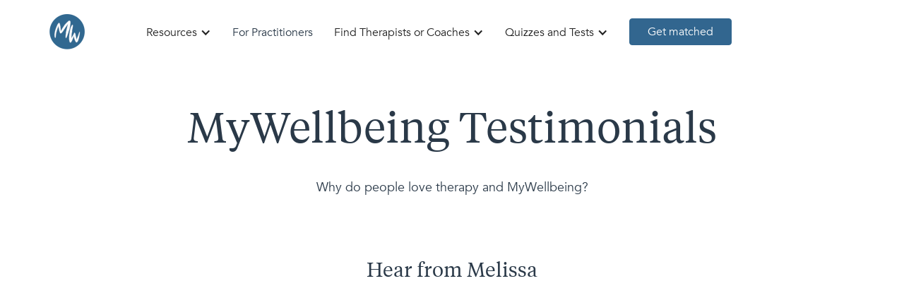

--- FILE ---
content_type: text/html
request_url: https://mywellbeing.com/mywellbeing-testimonials
body_size: 5905
content:
<!DOCTYPE html><!-- Last Published: Mon Jan 05 2026 16:36:31 GMT+0000 (Coordinated Universal Time) --><html data-wf-domain="webflow.mywellbeing.com" data-wf-page="65a184d868b95b57003c524b" data-wf-site="61cb94e5fee3d4ce8b9aa575" lang="en"><head><meta charset="utf-8"/><title>MyWellbeing Reviews</title><meta content="Why do people love therapy and MyWellbeing? Listen to what therapists and therapy seekers have to say about MyWellbeing and the work we do." name="description"/><meta content="MyWellbeing Reviews" property="og:title"/><meta content="Why do people love therapy and MyWellbeing? Listen to what therapists and therapy seekers have to say about MyWellbeing and the work we do." property="og:description"/><meta content="MyWellbeing Reviews" property="twitter:title"/><meta content="Why do people love therapy and MyWellbeing? Listen to what therapists and therapy seekers have to say about MyWellbeing and the work we do." property="twitter:description"/><meta property="og:type" content="website"/><meta content="summary_large_image" name="twitter:card"/><meta content="width=device-width, initial-scale=1" name="viewport"/><meta content="google-site-verification=cmzPPh_lxipbJfo4kXmPWacEHxSS7518AeHk6CxPHoM" name="google-site-verification"/><link href="https://cdn.prod.website-files.com/61cb94e5fee3d4ce8b9aa575/css/mywellbeing-sjdesign.shared.88b371a37.min.css" rel="stylesheet" type="text/css"/><script type="text/javascript">!function(o,c){var n=c.documentElement,t=" w-mod-";n.className+=t+"js",("ontouchstart"in o||o.DocumentTouch&&c instanceof DocumentTouch)&&(n.className+=t+"touch")}(window,document);</script><link href="https://cdn.prod.website-files.com/61cb94e5fee3d4ce8b9aa575/61cb94e5fee3d43e2c9aa5a3_MyWellbeing%20Icon%2032.png" rel="shortcut icon" type="image/x-icon"/><link href="https://cdn.prod.website-files.com/61cb94e5fee3d4ce8b9aa575/61cb94e5fee3d4d3d69aa5a5_MyWellbeing%20Icon%20256.png" rel="apple-touch-icon"/><link href="https://mywellbeing.com/mywellbeing-testimonials" rel="canonical"/><script src="https://www.google.com/recaptcha/api.js" type="text/javascript"></script><!-- Google Tag Manager -->
<script>(function(w,d,s,l,i){w[l]=w[l]||[];w[l].push({'gtm.start':
new Date().getTime(),event:'gtm.js'});var f=d.getElementsByTagName(s)[0],
j=d.createElement(s),dl=l!='dataLayer'?'&l='+l:'';j.async=true;j.src=
'https://www.googletagmanager.com/gtm.js?id='+i+dl;f.parentNode.insertBefore(j,f);
})(window,document,'script','dataLayer','GTM-PFKG27S');</script>
<!-- End Google Tag Manager -->

<script>
  !function(){var analytics=window.analytics=window.analytics||[];if(!analytics.initialize)if(analytics.invoked)window.console&&console.error&&console.error("Segment snippet included twice.");else{analytics.invoked=!0;analytics.methods=["trackSubmit","trackClick","trackLink","trackForm","pageview","identify","reset","group","track","ready","alias","debug","page","once","off","on","addSourceMiddleware","addIntegrationMiddleware","setAnonymousId","addDestinationMiddleware"];analytics.factory=function(e){return function(){var t=Array.prototype.slice.call(arguments);t.unshift(e);analytics.push(t);return analytics}};for(var e=0;e<analytics.methods.length;e++){var key=analytics.methods[e];analytics[key]=analytics.factory(key)}analytics.load=function(key,e){var t=document.createElement("script");t.type="text/javascript";t.async=!0;t.src="https://cdn.segment.com/analytics.js/v1/" + key + "/analytics.min.js";var n=document.getElementsByTagName("script")[0];n.parentNode.insertBefore(t,n);analytics._loadOptions=e};analytics._writeKey="as87Trz2TtXMhkell48R8TjBCvl9hRwe";;analytics.SNIPPET_VERSION="4.15.3";
  analytics.load("as87Trz2TtXMhkell48R8TjBCvl9hRwe");
  analytics.page();
  }}();
</script>

<script src="https://c45e81bbddd34f09a830f1784955fa6b.js.ubembed.com" async></script>
<link rel="preconnect" href="https://assets-global.website-files.com/">

<meta name="google-site-verification" content="cmzPPh_lxipbJfo4kXmPWacEHxSS7518AeHk6CxPHoM" />
<!-- Hotjar Tracking Code for https://www.mywellbeing.com -->
<script>
    (function(h,o,t,j,a,r){
        h.hj=h.hj||function(){(h.hj.q=h.hj.q||[]).push(arguments)};
        h._hjSettings={hjid:3561752,hjsv:6};
        a=o.getElementsByTagName('head')[0];
        r=o.createElement('script');r.async=1;
        r.src=t+h._hjSettings.hjid+j+h._hjSettings.hjsv;
        a.appendChild(r);
    })(window,document,'https://static.hotjar.com/c/hotjar-','.js?sv=');
</script>

<script src="https://js.stripe.com/v3/" type="text/javascript" data-wf-ecomm-key="pk_live_51GTwNRKGfZlVrDr4SUhaksdiLP9P52cJtOiE4a5lzAeHsrh2geS63Ayrh6Cxtx7PTnirSWAb8m12bg1SA4PYKh6e00ayhlzH3G" data-wf-ecomm-acct-id="acct_1GTwNRKGfZlVrDr4"></script><script type="text/javascript">window.__WEBFLOW_CURRENCY_SETTINGS = {"currencyCode":"USD","symbol":"$","decimal":".","fractionDigits":2,"group":",","template":"{{wf {&quot;path&quot;:&quot;symbol&quot;,&quot;type&quot;:&quot;PlainText&quot;\\} }} {{wf {&quot;path&quot;:&quot;amount&quot;,&quot;type&quot;:&quot;CommercePrice&quot;\\} }} ","hideDecimalForWholeNumbers":true};</script></head><body><div class="w-embed w-iframe"><!-- Google Tag Manager (noscript) -->
<noscript><iframe src="https://www.googletagmanager.com/ns.html?id=GTM-PFKG27S"
height="0" width="0" style="display:none;visibility:hidden"></iframe></noscript>
<!-- End Google Tag Manager (noscript) --></div><div data-animation="default" data-collapse="medium" data-duration="400" data-easing="ease" data-easing2="ease" role="banner" class="navbar w-nav"><div class="rc"><div class="nav-inner"><a href="/" class="brand w-nav-brand"><img src="https://cdn.prod.website-files.com/61cb94e5fee3d4ce8b9aa575/61cb94e5fee3d415509aa5a8_Logo.png" loading="lazy" alt=""/></a><nav role="navigation" class="nav-menu w-nav-menu"><div class="nav-grid"><div data-hover="false" data-delay="0" class="nav-link w-dropdown"><div class="dropdown-toggle w-dropdown-toggle"><div class="icon w-icon-dropdown-toggle"></div><div>Resources</div></div><nav class="dropdown-list w-dropdown-list"><a href="https://mywellbeing.com/therapy-101" class="nav-link dropdown w-dropdown-link">Therapy 101</a><a href="https://mywellbeing.com/ask-a-therapist" class="nav-link dropdown w-dropdown-link">Ask a Therapist</a><a href="https://mywellbeing.com/workplace-wellbeing" class="nav-link dropdown w-dropdown-link">Workplace Well-being</a><a href="https://mywellbeing.com/modern-therapy-stories" class="nav-link dropdown w-dropdown-link">Therapy Stories</a><a href="https://mywellbeing.com/for-therapists" class="nav-link dropdown w-dropdown-link">For Providers</a></nav></div><a href="/therapists" class="nav-link w-nav-link">For Practitioners</a><div data-hover="false" data-delay="0" class="nav-link w-dropdown"><div class="dropdown-toggle w-dropdown-toggle"><div class="icon w-icon-dropdown-toggle"></div><div>Find Therapists or Coaches</div></div><nav class="dropdown-list w-dropdown-list"><a href="https://mywellbeing.com/group-directory" class="nav-link dropdown w-dropdown-link">Featured Groups</a><a href="https://mywellbeing.com/therapists-and-coaches" class="nav-link dropdown w-dropdown-link">All States</a><a href="https://mywellbeing.com/therapists-and-coaches/california" class="nav-link dropdown w-dropdown-link">California</a><a href="https://mywellbeing.com/therapists-and-coaches/florida" class="nav-link dropdown w-dropdown-link">Florida</a><a href="https://mywellbeing.com/therapists-and-coaches/new-jersey" class="nav-link dropdown w-dropdown-link">New Jersey</a><a href="https://mywellbeing.com/therapists-and-coaches/new-york" class="nav-link dropdown w-dropdown-link">New York</a><a href="https://mywellbeing.com/therapists-and-coaches/pennsylvania" class="nav-link dropdown w-dropdown-link">Pennsylvania</a><a href="https://mywellbeing.com/therapists-and-coaches/texas" class="nav-link dropdown w-dropdown-link">Texas</a></nav></div><div data-hover="false" data-delay="0" class="nav-link w-dropdown"><div class="dropdown-toggle w-dropdown-toggle"><div class="icon w-icon-dropdown-toggle"></div><div>Quizzes and Tests</div></div><nav class="dropdown-list w-dropdown-list"><a href="https://mywellbeing.com/burnout-quiz" class="nav-link dropdown w-dropdown-link">Am I burned out?</a><a href="https://mywellbeing.com/am-i-being-gaslighted-quiz" class="nav-link dropdown w-dropdown-link">Am I being gaslighted?</a><a href="https://mywellbeing.com/do-you-need-therapy" class="nav-link dropdown w-dropdown-link">Do I need therapy?</a><a href="https://mywellbeing.com/which-type-of-therapy-quiz" class="nav-link dropdown w-dropdown-link">Which type of therapy is best for me?</a><a href="https://mywellbeing.com/speak-with-a-therapist" class="nav-link dropdown w-dropdown-link">Should I talk with a therapist?</a><a href="https://mywellbeing.com/quiz-am-i-depressed" class="nav-link dropdown w-dropdown-link">Am I Depressed?</a><a href="https://mywellbeing.com/lost-inner-child-test" class="nav-link dropdown w-dropdown-link">Have I lost my inner child?</a><a href="https://webflow.mywellbeing.com/anxiety-test" class="nav-link dropdown w-dropdown-link">Do I Have Anxiety?</a><a href="https://mywellbeing.com/multidimensional-anger-test" class="nav-link dropdown w-dropdown-link">How well do I manage my anger?</a><a href="https://mywellbeing.com/adhd-test-is-it-impacting-me" class="nav-link dropdown w-dropdown-link">Is ADHD Impacting Me?</a><a href="https://mywellbeing.com/do-you-have-imposter-syndrome" class="nav-link dropdown w-dropdown-link">Do I have Imposter Syndrome?</a><a href="https://mywellbeing.com/quiz-which-type-of-goal-setter-are-you" class="nav-link dropdown w-dropdown-link">Which type of goal setter am I?</a><a href="https://mywellbeing.com/eating-disorder-quiz" class="nav-link dropdown w-dropdown-link">Do I have an eating disorder?</a><a href="https://mywellbeing.com/online-therapy-quiz" class="nav-link dropdown w-dropdown-link">Is online therapy right for me?</a><a href="https://mywellbeing.com/quiz-am-i-dating-a-narcissist" class="nav-link dropdown w-dropdown-link">Am I dating a narcissist?</a><a href="https://mywellbeing.com/quiz-am-i-in-a-toxic-relationship" class="nav-link dropdown w-dropdown-link">Am I in a toxic relationship?</a><a href="https://webflow.mywellbeing.com/codependency-test" class="nav-link dropdown w-dropdown-link">Am I Codependent?</a><a href="https://mywellbeing.com/couples-therapy-quiz" class="nav-link dropdown w-dropdown-link">Do we need couples therapy?</a></nav></div></div><div class="_2-button-wrap slim margin-left"><a href="https://mywellbeing.com/get-started" class="nav-button-primary w-button">Get matched</a></div></nav><div id="w-node-ca29b376-e5d6-5096-058b-ec9fa9214eba-a9214ea6" class="menu-button w-nav-button"><div class="w-icon-nav-menu"></div></div></div></div></div><div class="section---padding"><div class="rc centered"><h1>MyWellbeing Testimonials</h1><div class="subhead limited-888">Why do people love therapy and MyWellbeing?</div></div></div><div class="section---padding no-top-padding"><div class="rc"><div class="w-richtext"><h3>Hear from Melissa</h3></div><div class="w-embed w-iframe"><iframe width="560" height="315" src="https://www.youtube.com/embed/464F6J8a2NI" title="YouTube video player" frameborder="0" allow="accelerometer; autoplay; clipboard-write; encrypted-media; gyroscope; picture-in-picture" allowfullscreen></iframe></div><h3>Hear from Jesal</h3><div class="w-embed w-iframe"><iframe width="560" height="315" src="https://www.youtube.com/embed/tK7jOGIQh24" title="YouTube video player" frameborder="0" allow="accelerometer; autoplay; clipboard-write; encrypted-media; gyroscope; picture-in-picture" allowfullscreen></iframe></div><h3>Hear from Britt</h3><div class="w-embed w-iframe"><iframe width="560" height="315" src="https://www.youtube.com/embed/G92T0qkUoh4" title="YouTube video player" frameborder="0" allow="accelerometer; autoplay; clipboard-write; encrypted-media; gyroscope; picture-in-picture" allowfullscreen></iframe></div></div></div><div class="section---padding-copy footer-cta"><div class="rc centered"><h2 class="h2-sm light no-margins">Fast, easy and personalized.</h2><div class="subhead top-margin-20">One of MyWellbeing&#x27;s core offerings is its proprietary matching experience, which comes at no cost to the seeker and will recommend the best 3-6 therapists or coaches for your unique needs. Search for yourself or a loved one and receive your personalized recommendations right away to take the next step forward toward the best version of yourself. </div><a href="https://app.mywellbeing.com/get-started" class="footer-cta-button w-button">Get matched for free</a></div></div><div class="footer"><div class="footer-inner"><div class="rc"><div class="footer-inner-grid"><div class="footer-column"><div class="footer-heading-dark">Find Providers</div><a href="https://app.mywellbeing.com/therapists-and-coaches/california" class="footer-link-dark">California Providers</a><a href="https://app.mywellbeing.com/therapists-and-coaches/florida" class="footer-link-dark">Florida Providers</a><a href="https://app.mywellbeing.com/therapists-and-coaches/new-jersey" class="footer-link-dark">New Jersey Providers</a><a href="https://app.mywellbeing.com/therapists-and-coaches/new-york" class="footer-link-dark">New York Providers</a><a href="https://app.mywellbeing.com/therapists-and-coaches/pennsylvania" class="footer-link-dark">Pennsylvania Providers</a><a href="https://app.mywellbeing.com/therapists-and-coaches/texas" class="footer-link-dark">Texas Providers</a></div><div class="footer-column"><div class="footer-heading-dark">Practitioners</div><a href="https://mywellbeing.com/therapist-app" class="footer-link-dark">Login</a><a href="/therapists" class="footer-link-dark">Join MyWellbeing</a></div><div class="footer-column"><div class="footer-heading-dark">Community</div><a href="https://forms.gle/NNaRfuzGyP9274vv6" class="footer-link-dark">Client Referral Form</a><a href="/crisis-resources" class="footer-link-dark">Crisis Resources</a><a href="https://mywellbeing.com/therapy-101/black-lives-matter-resources" class="footer-link-dark">Black Lives Matter</a><a href="/therapy-and-mental-health-dictionary" class="footer-link-dark">Therapy Dictionary</a><a href="https://mywellbeing.com/therapy-101/what-is-the-333-rule-for-anxiety" class="footer-link-dark">Anxiety Guide</a><a rel="noopener" href="/faq" class="footer-link-dark">FAQ</a><a rel="noopener" href="https://join.mywellbeing.com/advocacy/" class="footer-link-dark">Advocacy Hub</a></div><div id="w-node-_1c139aea-cca8-638a-b702-ec68578ff7b8-578ff7a0" class="footer-column"><div class="footer-heading-dark">Company</div><a rel="noopener" href="https://careers.mywellbeing.com/" class="footer-link-dark">About Us</a><a rel="noopener" href="/contact-us" class="footer-link-dark">Contact Us</a><a rel="noopener" href="https://careers.mywellbeing.com/" class="footer-link-dark">Careers</a><a href="/terms-of-service" class="footer-link-dark">Terms of Use</a><a href="/privacy-policy" class="footer-link-dark">Privacy Policy</a><a href="/return-policy" class="footer-link-dark">Return Policy</a><a href="https://mywellbeing.com/verify-your-benefits" class="footer-link-dark">Verification of Benefits</a></div><div id="w-node-_1c139aea-cca8-638a-b702-ec68578ff7c1-578ff7a0" class="footer-column wide"><div class="footer-heading-dark">Newsletter</div><p class="paragraph-9">Get your free wellness tips and perspective with our weekly newsletter</p><div class="footer-form-block w-form"><form id="email-form" name="email-form" data-name="Email Form" method="get" data-wf-page-id="65a184d868b95b57003c524b" data-wf-element-id="1c139aea-cca8-638a-b702-ec68578ff7c7" data-turnstile-sitekey="0x4AAAAAAAQTptj2So4dx43e"><div class="_2-field-wrap"><input class="footer-form-field w-input" maxlength="256" name="name-2" data-name="Name 2" placeholder="Your first name" type="text" id="name-2" required=""/><input class="footer-form-field w-input" maxlength="256" name="email-2" data-name="Email 2" placeholder="Your email" type="email" id="email-2" required=""/></div><div data-sitekey="6Ldo95UpAAAAAFXjK4PXIefAf2XlBB2Q40Cdg-DP" class="w-form-formrecaptcha g-recaptcha g-recaptcha-error g-recaptcha-disabled"></div><input type="submit" data-wait="Please wait..." class="nav-button-primary footer w-button" value="Yes, please"/></form><div class="success-message w-form-done"><div>Thank you! You&#x27;ve been subscribed!</div></div><div class="error-message w-form-fail"><div>Oops! Something went wrong.</div></div></div></div></div></div><p class="paragraph-3"><em class="italic-text">MyWellbeing-affiliated medical practices are independently owned and operated by licensed clinicians and holistic providers who provide services using the MyWellbeing telehealth platform. For more information about the relationship between MWB and the medical practices, </em><a href="/disclaimer"><em>click here</em></a><em>.</em></p></div><div class="footer-bottom-dark"><div class="rc"><div class="footer-bottom-inner"><a href="/" aria-label="Home page" class="brand w-inline-block"><img src="https://cdn.prod.website-files.com/61cb94e5fee3d4ce8b9aa575/61cb94e5fee3d415509aa5a8_Logo.png" loading="lazy" alt=""/></a><div class="footer-emergency-text">If you are in a life-threatening situation, please do not use this site. Call the 24-hour National Suicide Prevention Lifeline at 988 or <a href="/crisis-resources" class="light-link">use these crisis resources</a>. If your issue is an emergency, <a href="tel:911" class="light-link">call 911</a> or go to your nearest emergency room.</div><div class="footer-social-wrap"><a rel="noopener" aria-label="Linkedin" href="/cdn-cgi/l/email-protection#55363a3b3b30362115382c2230393937303c3b327b363a38" class="footer-social-link w-inline-block"><img src="https://cdn.prod.website-files.com/61cb94e5fee3d4ce8b9aa575/61cb94e5fee3d448ab9aa5e4_envelope-light-white.svg" loading="lazy" alt="" class="footer-social-icon"/></a><a rel="noopener" aria-label="Instagram" href="https://www.instagram.com/findmywellbeing" target="_blank" class="footer-social-link w-inline-block"><img src="https://cdn.prod.website-files.com/61cb94e5fee3d4ce8b9aa575/61cb94e5fee3d4458b9aa5e5_instagram-brands-white.svg" loading="lazy" alt="" class="footer-social-icon"/></a><a rel="noopener" aria-label="Facebook" href="https://www.facebook.com/findmywellbeing/" target="_blank" class="footer-social-link w-inline-block"><img src="https://cdn.prod.website-files.com/61cb94e5fee3d4ce8b9aa575/61cb94e5fee3d459d69aa5e8_facebook-f-brands-white.svg" loading="lazy" alt="" class="footer-social-icon"/></a><a rel="noopener" aria-label="YouTube" href="https://www.youtube.com/channel/UCkWL-MESRuvyBBOgiIOAGWQ" target="_blank" class="footer-social-link w-inline-block"><img src="https://cdn.prod.website-files.com/61cb94e5fee3d4ce8b9aa575/61cb94e5fee3d4732f9aa5e7_youtube-brands-white.svg" loading="lazy" alt="" class="footer-social-icon"/></a></div></div></div></div></div><script data-cfasync="false" src="/cdn-cgi/scripts/5c5dd728/cloudflare-static/email-decode.min.js"></script><script src="https://d3e54v103j8qbb.cloudfront.net/js/jquery-3.5.1.min.dc5e7f18c8.js?site=61cb94e5fee3d4ce8b9aa575" type="text/javascript" integrity="sha256-9/aliU8dGd2tb6OSsuzixeV4y/faTqgFtohetphbbj0=" crossorigin="anonymous"></script><script src="https://cdn.prod.website-files.com/61cb94e5fee3d4ce8b9aa575/js/mywellbeing-sjdesign.schunk.66dcd6b93c050334.js" type="text/javascript"></script><script src="https://cdn.prod.website-files.com/61cb94e5fee3d4ce8b9aa575/js/mywellbeing-sjdesign.schunk.9948ba2a7a3e85bb.js" type="text/javascript"></script><script src="https://cdn.prod.website-files.com/61cb94e5fee3d4ce8b9aa575/js/mywellbeing-sjdesign.4b479608.dd04d170137a6a60.js" type="text/javascript"></script><!-- Start of ActiveCampaign Tracking Code -->
<script type="text/javascript">
    (function(e,t,o,n,p,r,i){e.visitorGlobalObjectAlias=n;e[e.visitorGlobalObjectAlias]=e[e.visitorGlobalObjectAlias]||function(){(e[e.visitorGlobalObjectAlias].q=e[e.visitorGlobalObjectAlias].q||[]).push(arguments)};e[e.visitorGlobalObjectAlias].l=(new Date).getTime();r=t.createElement("script");r.src=o;r.async=true;i=t.getElementsByTagName("script")[0];i.parentNode.insertBefore(r,i)})(window,document,"https://diffuser-cdn.app-us1.com/diffuser/diffuser.js","vgo");
    vgo('setAccount', '478097587');
    vgo('setTrackByDefault', true);

    vgo('process');
</script>
<!-- End of ActiveCampaign Tracking Code --><script defer src="https://static.cloudflareinsights.com/beacon.min.js/vcd15cbe7772f49c399c6a5babf22c1241717689176015" integrity="sha512-ZpsOmlRQV6y907TI0dKBHq9Md29nnaEIPlkf84rnaERnq6zvWvPUqr2ft8M1aS28oN72PdrCzSjY4U6VaAw1EQ==" data-cf-beacon='{"version":"2024.11.0","token":"d8cf1cd7f576441294b844bb5cbc25f6","r":1,"server_timing":{"name":{"cfCacheStatus":true,"cfEdge":true,"cfExtPri":true,"cfL4":true,"cfOrigin":true,"cfSpeedBrain":true},"location_startswith":null}}' crossorigin="anonymous"></script>
</body></html>

--- FILE ---
content_type: text/css
request_url: https://cdn.prod.website-files.com/61cb94e5fee3d4ce8b9aa575/css/mywellbeing-sjdesign.shared.88b371a37.min.css
body_size: 34538
content:
html{-webkit-text-size-adjust:100%;-ms-text-size-adjust:100%;font-family:sans-serif}body{margin:0}article,aside,details,figcaption,figure,footer,header,hgroup,main,menu,nav,section,summary{display:block}audio,canvas,progress,video{vertical-align:baseline;display:inline-block}audio:not([controls]){height:0;display:none}[hidden],template{display:none}a{background-color:#0000}a:active,a:hover{outline:0}abbr[title]{border-bottom:1px dotted}b,strong{font-weight:700}dfn{font-style:italic}h1{margin:.67em 0;font-size:2em}mark{color:#000;background:#ff0}small{font-size:80%}sub,sup{vertical-align:baseline;font-size:75%;line-height:0;position:relative}sup{top:-.5em}sub{bottom:-.25em}img{border:0}svg:not(:root){overflow:hidden}hr{box-sizing:content-box;height:0}pre{overflow:auto}code,kbd,pre,samp{font-family:monospace;font-size:1em}button,input,optgroup,select,textarea{color:inherit;font:inherit;margin:0}button{overflow:visible}button,select{text-transform:none}button,html input[type=button],input[type=reset]{-webkit-appearance:button;cursor:pointer}button[disabled],html input[disabled]{cursor:default}button::-moz-focus-inner,input::-moz-focus-inner{border:0;padding:0}input{line-height:normal}input[type=checkbox],input[type=radio]{box-sizing:border-box;padding:0}input[type=number]::-webkit-inner-spin-button,input[type=number]::-webkit-outer-spin-button{height:auto}input[type=search]{-webkit-appearance:none}input[type=search]::-webkit-search-cancel-button,input[type=search]::-webkit-search-decoration{-webkit-appearance:none}legend{border:0;padding:0}textarea{overflow:auto}optgroup{font-weight:700}table{border-collapse:collapse;border-spacing:0}td,th{padding:0}@font-face{font-family:webflow-icons;src:url([data-uri])format("truetype");font-weight:400;font-style:normal}[class^=w-icon-],[class*=\ w-icon-]{speak:none;font-variant:normal;text-transform:none;-webkit-font-smoothing:antialiased;-moz-osx-font-smoothing:grayscale;font-style:normal;font-weight:400;line-height:1;font-family:webflow-icons!important}.w-icon-slider-right:before{content:""}.w-icon-slider-left:before{content:""}.w-icon-nav-menu:before{content:""}.w-icon-arrow-down:before,.w-icon-dropdown-toggle:before{content:""}.w-icon-file-upload-remove:before{content:""}.w-icon-file-upload-icon:before{content:""}*{box-sizing:border-box}html{height:100%}body{color:#333;background-color:#fff;min-height:100%;margin:0;font-family:Arial,sans-serif;font-size:14px;line-height:20px}img{vertical-align:middle;max-width:100%;display:inline-block}html.w-mod-touch *{background-attachment:scroll!important}.w-block{display:block}.w-inline-block{max-width:100%;display:inline-block}.w-clearfix:before,.w-clearfix:after{content:" ";grid-area:1/1/2/2;display:table}.w-clearfix:after{clear:both}.w-hidden{display:none}.w-button{color:#fff;line-height:inherit;cursor:pointer;background-color:#3898ec;border:0;border-radius:0;padding:9px 15px;text-decoration:none;display:inline-block}input.w-button{-webkit-appearance:button}html[data-w-dynpage] [data-w-cloak]{color:#0000!important}.w-code-block{margin:unset}pre.w-code-block code{all:inherit}.w-optimization{display:contents}.w-webflow-badge,.w-webflow-badge>img{box-sizing:unset;width:unset;height:unset;max-height:unset;max-width:unset;min-height:unset;min-width:unset;margin:unset;padding:unset;float:unset;clear:unset;border:unset;border-radius:unset;background:unset;background-image:unset;background-position:unset;background-size:unset;background-repeat:unset;background-origin:unset;background-clip:unset;background-attachment:unset;background-color:unset;box-shadow:unset;transform:unset;direction:unset;font-family:unset;font-weight:unset;color:unset;font-size:unset;line-height:unset;font-style:unset;font-variant:unset;text-align:unset;letter-spacing:unset;-webkit-text-decoration:unset;text-decoration:unset;text-indent:unset;text-transform:unset;list-style-type:unset;text-shadow:unset;vertical-align:unset;cursor:unset;white-space:unset;word-break:unset;word-spacing:unset;word-wrap:unset;transition:unset}.w-webflow-badge{white-space:nowrap;cursor:pointer;box-shadow:0 0 0 1px #0000001a,0 1px 3px #0000001a;visibility:visible!important;opacity:1!important;z-index:2147483647!important;color:#aaadb0!important;overflow:unset!important;background-color:#fff!important;border-radius:3px!important;width:auto!important;height:auto!important;margin:0!important;padding:6px!important;font-size:12px!important;line-height:14px!important;text-decoration:none!important;display:inline-block!important;position:fixed!important;inset:auto 12px 12px auto!important;transform:none!important}.w-webflow-badge>img{position:unset;visibility:unset!important;opacity:1!important;vertical-align:middle!important;display:inline-block!important}h1,h2,h3,h4,h5,h6{margin-bottom:10px;font-weight:700}h1{margin-top:20px;font-size:38px;line-height:44px}h2{margin-top:20px;font-size:32px;line-height:36px}h3{margin-top:20px;font-size:24px;line-height:30px}h4{margin-top:10px;font-size:18px;line-height:24px}h5{margin-top:10px;font-size:14px;line-height:20px}h6{margin-top:10px;font-size:12px;line-height:18px}p{margin-top:0;margin-bottom:10px}blockquote{border-left:5px solid #e2e2e2;margin:0 0 10px;padding:10px 20px;font-size:18px;line-height:22px}figure{margin:0 0 10px}figcaption{text-align:center;margin-top:5px}ul,ol{margin-top:0;margin-bottom:10px;padding-left:40px}.w-list-unstyled{padding-left:0;list-style:none}.w-embed:before,.w-embed:after{content:" ";grid-area:1/1/2/2;display:table}.w-embed:after{clear:both}.w-video{width:100%;padding:0;position:relative}.w-video iframe,.w-video object,.w-video embed{border:none;width:100%;height:100%;position:absolute;top:0;left:0}fieldset{border:0;margin:0;padding:0}button,[type=button],[type=reset]{cursor:pointer;-webkit-appearance:button;border:0}.w-form{margin:0 0 15px}.w-form-done{text-align:center;background-color:#ddd;padding:20px;display:none}.w-form-fail{background-color:#ffdede;margin-top:10px;padding:10px;display:none}label{margin-bottom:5px;font-weight:700;display:block}.w-input,.w-select{color:#333;vertical-align:middle;background-color:#fff;border:1px solid #ccc;width:100%;height:38px;margin-bottom:10px;padding:8px 12px;font-size:14px;line-height:1.42857;display:block}.w-input::placeholder,.w-select::placeholder{color:#999}.w-input:focus,.w-select:focus{border-color:#3898ec;outline:0}.w-input[disabled],.w-select[disabled],.w-input[readonly],.w-select[readonly],fieldset[disabled] .w-input,fieldset[disabled] .w-select{cursor:not-allowed}.w-input[disabled]:not(.w-input-disabled),.w-select[disabled]:not(.w-input-disabled),.w-input[readonly],.w-select[readonly],fieldset[disabled]:not(.w-input-disabled) .w-input,fieldset[disabled]:not(.w-input-disabled) .w-select{background-color:#eee}textarea.w-input,textarea.w-select{height:auto}.w-select{background-color:#f3f3f3}.w-select[multiple]{height:auto}.w-form-label{cursor:pointer;margin-bottom:0;font-weight:400;display:inline-block}.w-radio{margin-bottom:5px;padding-left:20px;display:block}.w-radio:before,.w-radio:after{content:" ";grid-area:1/1/2/2;display:table}.w-radio:after{clear:both}.w-radio-input{float:left;margin:3px 0 0 -20px;line-height:normal}.w-file-upload{margin-bottom:10px;display:block}.w-file-upload-input{opacity:0;z-index:-100;width:.1px;height:.1px;position:absolute;overflow:hidden}.w-file-upload-default,.w-file-upload-uploading,.w-file-upload-success{color:#333;display:inline-block}.w-file-upload-error{margin-top:10px;display:block}.w-file-upload-default.w-hidden,.w-file-upload-uploading.w-hidden,.w-file-upload-error.w-hidden,.w-file-upload-success.w-hidden{display:none}.w-file-upload-uploading-btn{cursor:pointer;background-color:#fafafa;border:1px solid #ccc;margin:0;padding:8px 12px;font-size:14px;font-weight:400;display:flex}.w-file-upload-file{background-color:#fafafa;border:1px solid #ccc;flex-grow:1;justify-content:space-between;margin:0;padding:8px 9px 8px 11px;display:flex}.w-file-upload-file-name{font-size:14px;font-weight:400;display:block}.w-file-remove-link{cursor:pointer;width:auto;height:auto;margin-top:3px;margin-left:10px;padding:3px;display:block}.w-icon-file-upload-remove{margin:auto;font-size:10px}.w-file-upload-error-msg{color:#ea384c;padding:2px 0;display:inline-block}.w-file-upload-info{padding:0 12px;line-height:38px;display:inline-block}.w-file-upload-label{cursor:pointer;background-color:#fafafa;border:1px solid #ccc;margin:0;padding:8px 12px;font-size:14px;font-weight:400;display:inline-block}.w-icon-file-upload-icon,.w-icon-file-upload-uploading{width:20px;margin-right:8px;display:inline-block}.w-icon-file-upload-uploading{height:20px}.w-container{max-width:940px;margin-left:auto;margin-right:auto}.w-container:before,.w-container:after{content:" ";grid-area:1/1/2/2;display:table}.w-container:after{clear:both}.w-container .w-row{margin-left:-10px;margin-right:-10px}.w-row:before,.w-row:after{content:" ";grid-area:1/1/2/2;display:table}.w-row:after{clear:both}.w-row .w-row{margin-left:0;margin-right:0}.w-col{float:left;width:100%;min-height:1px;padding-left:10px;padding-right:10px;position:relative}.w-col .w-col{padding-left:0;padding-right:0}.w-col-1{width:8.33333%}.w-col-2{width:16.6667%}.w-col-3{width:25%}.w-col-4{width:33.3333%}.w-col-5{width:41.6667%}.w-col-6{width:50%}.w-col-7{width:58.3333%}.w-col-8{width:66.6667%}.w-col-9{width:75%}.w-col-10{width:83.3333%}.w-col-11{width:91.6667%}.w-col-12{width:100%}.w-hidden-main{display:none!important}@media screen and (max-width:991px){.w-container{max-width:728px}.w-hidden-main{display:inherit!important}.w-hidden-medium{display:none!important}.w-col-medium-1{width:8.33333%}.w-col-medium-2{width:16.6667%}.w-col-medium-3{width:25%}.w-col-medium-4{width:33.3333%}.w-col-medium-5{width:41.6667%}.w-col-medium-6{width:50%}.w-col-medium-7{width:58.3333%}.w-col-medium-8{width:66.6667%}.w-col-medium-9{width:75%}.w-col-medium-10{width:83.3333%}.w-col-medium-11{width:91.6667%}.w-col-medium-12{width:100%}.w-col-stack{width:100%;left:auto;right:auto}}@media screen and (max-width:767px){.w-hidden-main,.w-hidden-medium{display:inherit!important}.w-hidden-small{display:none!important}.w-row,.w-container .w-row{margin-left:0;margin-right:0}.w-col{width:100%;left:auto;right:auto}.w-col-small-1{width:8.33333%}.w-col-small-2{width:16.6667%}.w-col-small-3{width:25%}.w-col-small-4{width:33.3333%}.w-col-small-5{width:41.6667%}.w-col-small-6{width:50%}.w-col-small-7{width:58.3333%}.w-col-small-8{width:66.6667%}.w-col-small-9{width:75%}.w-col-small-10{width:83.3333%}.w-col-small-11{width:91.6667%}.w-col-small-12{width:100%}}@media screen and (max-width:479px){.w-container{max-width:none}.w-hidden-main,.w-hidden-medium,.w-hidden-small{display:inherit!important}.w-hidden-tiny{display:none!important}.w-col{width:100%}.w-col-tiny-1{width:8.33333%}.w-col-tiny-2{width:16.6667%}.w-col-tiny-3{width:25%}.w-col-tiny-4{width:33.3333%}.w-col-tiny-5{width:41.6667%}.w-col-tiny-6{width:50%}.w-col-tiny-7{width:58.3333%}.w-col-tiny-8{width:66.6667%}.w-col-tiny-9{width:75%}.w-col-tiny-10{width:83.3333%}.w-col-tiny-11{width:91.6667%}.w-col-tiny-12{width:100%}}.w-widget{position:relative}.w-widget-map{width:100%;height:400px}.w-widget-map label{width:auto;display:inline}.w-widget-map img{max-width:inherit}.w-widget-map .gm-style-iw{text-align:center}.w-widget-map .gm-style-iw>button{display:none!important}.w-widget-twitter{overflow:hidden}.w-widget-twitter-count-shim{vertical-align:top;text-align:center;background:#fff;border:1px solid #758696;border-radius:3px;width:28px;height:20px;display:inline-block;position:relative}.w-widget-twitter-count-shim *{pointer-events:none;-webkit-user-select:none;user-select:none}.w-widget-twitter-count-shim .w-widget-twitter-count-inner{text-align:center;color:#999;font-family:serif;font-size:15px;line-height:12px;position:relative}.w-widget-twitter-count-shim .w-widget-twitter-count-clear{display:block;position:relative}.w-widget-twitter-count-shim.w--large{width:36px;height:28px}.w-widget-twitter-count-shim.w--large .w-widget-twitter-count-inner{font-size:18px;line-height:18px}.w-widget-twitter-count-shim:not(.w--vertical){margin-left:5px;margin-right:8px}.w-widget-twitter-count-shim:not(.w--vertical).w--large{margin-left:6px}.w-widget-twitter-count-shim:not(.w--vertical):before,.w-widget-twitter-count-shim:not(.w--vertical):after{content:" ";pointer-events:none;border:solid #0000;width:0;height:0;position:absolute;top:50%;left:0}.w-widget-twitter-count-shim:not(.w--vertical):before{border-width:4px;border-color:#75869600 #5d6c7b #75869600 #75869600;margin-top:-4px;margin-left:-9px}.w-widget-twitter-count-shim:not(.w--vertical).w--large:before{border-width:5px;margin-top:-5px;margin-left:-10px}.w-widget-twitter-count-shim:not(.w--vertical):after{border-width:4px;border-color:#fff0 #fff #fff0 #fff0;margin-top:-4px;margin-left:-8px}.w-widget-twitter-count-shim:not(.w--vertical).w--large:after{border-width:5px;margin-top:-5px;margin-left:-9px}.w-widget-twitter-count-shim.w--vertical{width:61px;height:33px;margin-bottom:8px}.w-widget-twitter-count-shim.w--vertical:before,.w-widget-twitter-count-shim.w--vertical:after{content:" ";pointer-events:none;border:solid #0000;width:0;height:0;position:absolute;top:100%;left:50%}.w-widget-twitter-count-shim.w--vertical:before{border-width:5px;border-color:#5d6c7b #75869600 #75869600;margin-left:-5px}.w-widget-twitter-count-shim.w--vertical:after{border-width:4px;border-color:#fff #fff0 #fff0;margin-left:-4px}.w-widget-twitter-count-shim.w--vertical .w-widget-twitter-count-inner{font-size:18px;line-height:22px}.w-widget-twitter-count-shim.w--vertical.w--large{width:76px}.w-background-video{color:#fff;height:500px;position:relative;overflow:hidden}.w-background-video>video{object-fit:cover;z-index:-100;background-position:50%;background-size:cover;width:100%;height:100%;margin:auto;position:absolute;inset:-100%}.w-background-video>video::-webkit-media-controls-start-playback-button{-webkit-appearance:none;display:none!important}.w-background-video--control{background-color:#0000;padding:0;position:absolute;bottom:1em;right:1em}.w-background-video--control>[hidden]{display:none!important}.w-slider{text-align:center;clear:both;-webkit-tap-highlight-color:#0000;tap-highlight-color:#0000;background:#ddd;height:300px;position:relative}.w-slider-mask{z-index:1;white-space:nowrap;height:100%;display:block;position:relative;left:0;right:0;overflow:hidden}.w-slide{vertical-align:top;white-space:normal;text-align:left;width:100%;height:100%;display:inline-block;position:relative}.w-slider-nav{z-index:2;text-align:center;-webkit-tap-highlight-color:#0000;tap-highlight-color:#0000;height:40px;margin:auto;padding-top:10px;position:absolute;inset:auto 0 0}.w-slider-nav.w-round>div{border-radius:100%}.w-slider-nav.w-num>div{font-size:inherit;line-height:inherit;width:auto;height:auto;padding:.2em .5em}.w-slider-nav.w-shadow>div{box-shadow:0 0 3px #3336}.w-slider-nav-invert{color:#fff}.w-slider-nav-invert>div{background-color:#2226}.w-slider-nav-invert>div.w-active{background-color:#222}.w-slider-dot{cursor:pointer;background-color:#fff6;width:1em;height:1em;margin:0 3px .5em;transition:background-color .1s,color .1s;display:inline-block;position:relative}.w-slider-dot.w-active{background-color:#fff}.w-slider-dot:focus{outline:none;box-shadow:0 0 0 2px #fff}.w-slider-dot:focus.w-active{box-shadow:none}.w-slider-arrow-left,.w-slider-arrow-right{cursor:pointer;color:#fff;-webkit-tap-highlight-color:#0000;tap-highlight-color:#0000;-webkit-user-select:none;user-select:none;width:80px;margin:auto;font-size:40px;position:absolute;inset:0;overflow:hidden}.w-slider-arrow-left [class^=w-icon-],.w-slider-arrow-right [class^=w-icon-],.w-slider-arrow-left [class*=\ w-icon-],.w-slider-arrow-right [class*=\ w-icon-]{position:absolute}.w-slider-arrow-left:focus,.w-slider-arrow-right:focus{outline:0}.w-slider-arrow-left{z-index:3;right:auto}.w-slider-arrow-right{z-index:4;left:auto}.w-icon-slider-left,.w-icon-slider-right{width:1em;height:1em;margin:auto;inset:0}.w-slider-aria-label{clip:rect(0 0 0 0);border:0;width:1px;height:1px;margin:-1px;padding:0;position:absolute;overflow:hidden}.w-slider-force-show{display:block!important}.w-dropdown{text-align:left;z-index:900;margin-left:auto;margin-right:auto;display:inline-block;position:relative}.w-dropdown-btn,.w-dropdown-toggle,.w-dropdown-link{vertical-align:top;color:#222;text-align:left;white-space:nowrap;margin-left:auto;margin-right:auto;padding:20px;text-decoration:none;position:relative}.w-dropdown-toggle{-webkit-user-select:none;user-select:none;cursor:pointer;padding-right:40px;display:inline-block}.w-dropdown-toggle:focus{outline:0}.w-icon-dropdown-toggle{width:1em;height:1em;margin:auto 20px auto auto;position:absolute;top:0;bottom:0;right:0}.w-dropdown-list{background:#ddd;min-width:100%;display:none;position:absolute}.w-dropdown-list.w--open{display:block}.w-dropdown-link{color:#222;padding:10px 20px;display:block}.w-dropdown-link.w--current{color:#0082f3}.w-dropdown-link:focus{outline:0}@media screen and (max-width:767px){.w-nav-brand{padding-left:10px}}.w-lightbox-backdrop{cursor:auto;letter-spacing:normal;text-indent:0;text-shadow:none;text-transform:none;visibility:visible;white-space:normal;word-break:normal;word-spacing:normal;word-wrap:normal;color:#fff;text-align:center;z-index:2000;opacity:0;-webkit-user-select:none;-moz-user-select:none;-webkit-tap-highlight-color:transparent;background:#000000e6;outline:0;font-family:Helvetica Neue,Helvetica,Ubuntu,Segoe UI,Verdana,sans-serif;font-size:17px;font-style:normal;font-weight:300;line-height:1.2;list-style:disc;position:fixed;inset:0;-webkit-transform:translate(0)}.w-lightbox-backdrop,.w-lightbox-container{-webkit-overflow-scrolling:touch;height:100%;overflow:auto}.w-lightbox-content{height:100vh;position:relative;overflow:hidden}.w-lightbox-view{opacity:0;width:100vw;height:100vh;position:absolute}.w-lightbox-view:before{content:"";height:100vh}.w-lightbox-group,.w-lightbox-group .w-lightbox-view,.w-lightbox-group .w-lightbox-view:before{height:86vh}.w-lightbox-frame,.w-lightbox-view:before{vertical-align:middle;display:inline-block}.w-lightbox-figure{margin:0;position:relative}.w-lightbox-group .w-lightbox-figure{cursor:pointer}.w-lightbox-img{width:auto;max-width:none;height:auto}.w-lightbox-image{float:none;max-width:100vw;max-height:100vh;display:block}.w-lightbox-group .w-lightbox-image{max-height:86vh}.w-lightbox-caption{text-align:left;text-overflow:ellipsis;white-space:nowrap;background:#0006;padding:.5em 1em;position:absolute;bottom:0;left:0;right:0;overflow:hidden}.w-lightbox-embed{width:100%;height:100%;position:absolute;inset:0}.w-lightbox-control{cursor:pointer;background-position:50%;background-repeat:no-repeat;background-size:24px;width:4em;transition:all .3s;position:absolute;top:0}.w-lightbox-left{background-image:url([data-uri]);display:none;bottom:0;left:0}.w-lightbox-right{background-image:url([data-uri]);display:none;bottom:0;right:0}.w-lightbox-close{background-image:url([data-uri]);background-size:18px;height:2.6em;right:0}.w-lightbox-strip{white-space:nowrap;padding:0 1vh;line-height:0;position:absolute;bottom:0;left:0;right:0;overflow:auto hidden}.w-lightbox-item{box-sizing:content-box;cursor:pointer;width:10vh;padding:2vh 1vh;display:inline-block;-webkit-transform:translate(0,0)}.w-lightbox-active{opacity:.3}.w-lightbox-thumbnail{background:#222;height:10vh;position:relative;overflow:hidden}.w-lightbox-thumbnail-image{position:absolute;top:0;left:0}.w-lightbox-thumbnail .w-lightbox-tall{width:100%;top:50%;transform:translateY(-50%)}.w-lightbox-thumbnail .w-lightbox-wide{height:100%;left:50%;transform:translate(-50%)}.w-lightbox-spinner{box-sizing:border-box;border:5px solid #0006;border-radius:50%;width:40px;height:40px;margin-top:-20px;margin-left:-20px;animation:.8s linear infinite spin;position:absolute;top:50%;left:50%}.w-lightbox-spinner:after{content:"";border:3px solid #0000;border-bottom-color:#fff;border-radius:50%;position:absolute;inset:-4px}.w-lightbox-hide{display:none}.w-lightbox-noscroll{overflow:hidden}@media (min-width:768px){.w-lightbox-content{height:96vh;margin-top:2vh}.w-lightbox-view,.w-lightbox-view:before{height:96vh}.w-lightbox-group,.w-lightbox-group .w-lightbox-view,.w-lightbox-group .w-lightbox-view:before{height:84vh}.w-lightbox-image{max-width:96vw;max-height:96vh}.w-lightbox-group .w-lightbox-image{max-width:82.3vw;max-height:84vh}.w-lightbox-left,.w-lightbox-right{opacity:.5;display:block}.w-lightbox-close{opacity:.8}.w-lightbox-control:hover{opacity:1}}.w-lightbox-inactive,.w-lightbox-inactive:hover{opacity:0}.w-richtext:before,.w-richtext:after{content:" ";grid-area:1/1/2/2;display:table}.w-richtext:after{clear:both}.w-richtext[contenteditable=true]:before,.w-richtext[contenteditable=true]:after{white-space:initial}.w-richtext ol,.w-richtext ul{overflow:hidden}.w-richtext .w-richtext-figure-selected.w-richtext-figure-type-video div:after,.w-richtext .w-richtext-figure-selected[data-rt-type=video] div:after,.w-richtext .w-richtext-figure-selected.w-richtext-figure-type-image div,.w-richtext .w-richtext-figure-selected[data-rt-type=image] div{outline:2px solid #2895f7}.w-richtext figure.w-richtext-figure-type-video>div:after,.w-richtext figure[data-rt-type=video]>div:after{content:"";display:none;position:absolute;inset:0}.w-richtext figure{max-width:60%;position:relative}.w-richtext figure>div:before{cursor:default!important}.w-richtext figure img{width:100%}.w-richtext figure figcaption.w-richtext-figcaption-placeholder{opacity:.6}.w-richtext figure div{color:#0000;font-size:0}.w-richtext figure.w-richtext-figure-type-image,.w-richtext figure[data-rt-type=image]{display:table}.w-richtext figure.w-richtext-figure-type-image>div,.w-richtext figure[data-rt-type=image]>div{display:inline-block}.w-richtext figure.w-richtext-figure-type-image>figcaption,.w-richtext figure[data-rt-type=image]>figcaption{caption-side:bottom;display:table-caption}.w-richtext figure.w-richtext-figure-type-video,.w-richtext figure[data-rt-type=video]{width:60%;height:0}.w-richtext figure.w-richtext-figure-type-video iframe,.w-richtext figure[data-rt-type=video] iframe{width:100%;height:100%;position:absolute;top:0;left:0}.w-richtext figure.w-richtext-figure-type-video>div,.w-richtext figure[data-rt-type=video]>div{width:100%}.w-richtext figure.w-richtext-align-center{clear:both;margin-left:auto;margin-right:auto}.w-richtext figure.w-richtext-align-center.w-richtext-figure-type-image>div,.w-richtext figure.w-richtext-align-center[data-rt-type=image]>div{max-width:100%}.w-richtext figure.w-richtext-align-normal{clear:both}.w-richtext figure.w-richtext-align-fullwidth{text-align:center;clear:both;width:100%;max-width:100%;margin-left:auto;margin-right:auto;display:block}.w-richtext figure.w-richtext-align-fullwidth>div{padding-bottom:inherit;display:inline-block}.w-richtext figure.w-richtext-align-fullwidth>figcaption{display:block}.w-richtext figure.w-richtext-align-floatleft{float:left;clear:none;margin-right:15px}.w-richtext figure.w-richtext-align-floatright{float:right;clear:none;margin-left:15px}.w-nav{z-index:1000;background:#ddd;position:relative}.w-nav:before,.w-nav:after{content:" ";grid-area:1/1/2/2;display:table}.w-nav:after{clear:both}.w-nav-brand{float:left;color:#333;text-decoration:none;position:relative}.w-nav-link{vertical-align:top;color:#222;text-align:left;margin-left:auto;margin-right:auto;padding:20px;text-decoration:none;display:inline-block;position:relative}.w-nav-link.w--current{color:#0082f3}.w-nav-menu{float:right;position:relative}[data-nav-menu-open]{text-align:center;background:#c8c8c8;min-width:200px;position:absolute;top:100%;left:0;right:0;overflow:visible;display:block!important}.w--nav-link-open{display:block;position:relative}.w-nav-overlay{width:100%;display:none;position:absolute;top:100%;left:0;right:0;overflow:hidden}.w-nav-overlay [data-nav-menu-open]{top:0}.w-nav[data-animation=over-left] .w-nav-overlay{width:auto}.w-nav[data-animation=over-left] .w-nav-overlay,.w-nav[data-animation=over-left] [data-nav-menu-open]{z-index:1;top:0;right:auto}.w-nav[data-animation=over-right] .w-nav-overlay{width:auto}.w-nav[data-animation=over-right] .w-nav-overlay,.w-nav[data-animation=over-right] [data-nav-menu-open]{z-index:1;top:0;left:auto}.w-nav-button{float:right;cursor:pointer;-webkit-tap-highlight-color:#0000;tap-highlight-color:#0000;-webkit-user-select:none;user-select:none;padding:18px;font-size:24px;display:none;position:relative}.w-nav-button:focus{outline:0}.w-nav-button.w--open{color:#fff;background-color:#c8c8c8}.w-nav[data-collapse=all] .w-nav-menu{display:none}.w-nav[data-collapse=all] .w-nav-button,.w--nav-dropdown-open,.w--nav-dropdown-toggle-open{display:block}.w--nav-dropdown-list-open{position:static}@media screen and (max-width:991px){.w-nav[data-collapse=medium] .w-nav-menu{display:none}.w-nav[data-collapse=medium] .w-nav-button{display:block}}@media screen and (max-width:767px){.w-nav[data-collapse=small] .w-nav-menu{display:none}.w-nav[data-collapse=small] .w-nav-button{display:block}.w-nav-brand{padding-left:10px}}@media screen and (max-width:479px){.w-nav[data-collapse=tiny] .w-nav-menu{display:none}.w-nav[data-collapse=tiny] .w-nav-button{display:block}}.w-tabs{position:relative}.w-tabs:before,.w-tabs:after{content:" ";grid-area:1/1/2/2;display:table}.w-tabs:after{clear:both}.w-tab-menu{position:relative}.w-tab-link{vertical-align:top;text-align:left;cursor:pointer;color:#222;background-color:#ddd;padding:9px 30px;text-decoration:none;display:inline-block;position:relative}.w-tab-link.w--current{background-color:#c8c8c8}.w-tab-link:focus{outline:0}.w-tab-content{display:block;position:relative;overflow:hidden}.w-tab-pane{display:none;position:relative}.w--tab-active{display:block}@media screen and (max-width:479px){.w-tab-link{display:block}}.w-ix-emptyfix:after{content:""}@keyframes spin{0%{transform:rotate(0)}to{transform:rotate(360deg)}}.w-dyn-empty{background-color:#ddd;padding:10px}.w-dyn-hide,.w-dyn-bind-empty,.w-condition-invisible{display:none!important}.wf-layout-layout{display:grid}@font-face{font-family:Tiempos;src:url(https://cdn.prod.website-files.com/61cb94e5fee3d4ce8b9aa575/61cb94e5fee3d4a8169aa5a6_TiemposText-Regular-optimized.f9c9cdd5.ttf)format("truetype");font-weight:400;font-style:normal;font-display:swap}@font-face{font-family:Avenir Book;src:url(https://cdn.prod.website-files.com/61cb94e5fee3d4ce8b9aa575/61cb94e5fee3d42f699aa5a7_Avenir-Book-01-optimized.53532c4f.ttf)format("truetype");font-weight:400;font-style:normal;font-display:swap}:root{--dark-blue-text:#2a3948;--medium-blue-cta:#abc5d9;--blue-background:#32668f;--electric-blue:#5196cd;--white:white;--alice-blue:#e7f7ff;--coral-card-selected:#f19e86;--dark-blue:#1c2630;--silver:#e6e6e6;--white-smoke:#f9f9fa;--black:black;--light-blue-hover:#cfe3ed;--medium-purple:#6b315d;--peach-card-hover:#ffe6df}.w-layout-grid{grid-row-gap:16px;grid-column-gap:16px;grid-template-rows:auto auto;grid-template-columns:1fr 1fr;grid-auto-columns:1fr;display:grid}.w-layout-blockcontainer{max-width:940px;margin-left:auto;margin-right:auto;display:block}.w-form-formrecaptcha{margin-bottom:8px}.w-pagination-wrapper{flex-wrap:wrap;justify-content:center;display:flex}.w-pagination-previous{color:#333;background-color:#fafafa;border:1px solid #ccc;border-radius:2px;margin-left:10px;margin-right:10px;padding:9px 20px;font-size:14px;display:block}.w-pagination-previous-icon{margin-right:4px}.w-pagination-next{color:#333;background-color:#fafafa;border:1px solid #ccc;border-radius:2px;margin-left:10px;margin-right:10px;padding:9px 20px;font-size:14px;display:block}.w-pagination-next-icon{margin-left:4px}.w-commerce-commercecheckoutformcontainer{background-color:#f5f5f5;width:100%;min-height:100vh;padding:20px}.w-commerce-commercelayoutcontainer{justify-content:center;align-items:flex-start;display:flex}.w-commerce-commercelayoutmain{flex:0 800px;margin-right:20px}.w-commerce-commercecartapplepaybutton{color:#fff;cursor:pointer;-webkit-appearance:none;appearance:none;background-color:#000;border-width:0;border-radius:2px;align-items:center;height:38px;min-height:30px;margin-bottom:8px;padding:0;text-decoration:none;display:flex}.w-commerce-commercecartapplepayicon{width:100%;height:50%;min-height:20px}.w-commerce-commercecartquickcheckoutbutton{color:#fff;cursor:pointer;-webkit-appearance:none;appearance:none;background-color:#000;border-width:0;border-radius:2px;justify-content:center;align-items:center;height:38px;margin-bottom:8px;padding:0 15px;text-decoration:none;display:flex}.w-commerce-commercequickcheckoutgoogleicon,.w-commerce-commercequickcheckoutmicrosofticon{margin-right:8px;display:block}.w-commerce-commercecheckoutcustomerinfowrapper{margin-bottom:20px}.w-commerce-commercecheckoutblockheader{background-color:#fff;border:1px solid #e6e6e6;justify-content:space-between;align-items:baseline;padding:4px 20px;display:flex}.w-commerce-commercecheckoutblockcontent{background-color:#fff;border-bottom:1px solid #e6e6e6;border-left:1px solid #e6e6e6;border-right:1px solid #e6e6e6;padding:20px}.w-commerce-commercecheckoutlabel{margin-bottom:8px}.w-commerce-commercecheckoutemailinput{-webkit-appearance:none;appearance:none;background-color:#fafafa;border:1px solid #ddd;border-radius:3px;width:100%;height:38px;margin-bottom:0;padding:8px 12px;line-height:20px;display:block}.w-commerce-commercecheckoutemailinput::placeholder{color:#999}.w-commerce-commercecheckoutemailinput:focus{border-color:#3898ec;outline-style:none}.w-commerce-commercecheckoutshippingaddresswrapper{margin-bottom:20px}.w-commerce-commercecheckoutshippingfullname{-webkit-appearance:none;appearance:none;background-color:#fafafa;border:1px solid #ddd;border-radius:3px;width:100%;height:38px;margin-bottom:16px;padding:8px 12px;line-height:20px;display:block}.w-commerce-commercecheckoutshippingfullname::placeholder{color:#999}.w-commerce-commercecheckoutshippingfullname:focus{border-color:#3898ec;outline-style:none}.w-commerce-commercecheckoutshippingstreetaddress{-webkit-appearance:none;appearance:none;background-color:#fafafa;border:1px solid #ddd;border-radius:3px;width:100%;height:38px;margin-bottom:16px;padding:8px 12px;line-height:20px;display:block}.w-commerce-commercecheckoutshippingstreetaddress::placeholder{color:#999}.w-commerce-commercecheckoutshippingstreetaddress:focus{border-color:#3898ec;outline-style:none}.w-commerce-commercecheckoutshippingstreetaddressoptional{-webkit-appearance:none;appearance:none;background-color:#fafafa;border:1px solid #ddd;border-radius:3px;width:100%;height:38px;margin-bottom:16px;padding:8px 12px;line-height:20px;display:block}.w-commerce-commercecheckoutshippingstreetaddressoptional::placeholder{color:#999}.w-commerce-commercecheckoutshippingstreetaddressoptional:focus{border-color:#3898ec;outline-style:none}.w-commerce-commercecheckoutrow{margin-left:-8px;margin-right:-8px;display:flex}.w-commerce-commercecheckoutcolumn{flex:1;padding-left:8px;padding-right:8px}.w-commerce-commercecheckoutshippingcity{-webkit-appearance:none;appearance:none;background-color:#fafafa;border:1px solid #ddd;border-radius:3px;width:100%;height:38px;margin-bottom:16px;padding:8px 12px;line-height:20px;display:block}.w-commerce-commercecheckoutshippingcity::placeholder{color:#999}.w-commerce-commercecheckoutshippingcity:focus{border-color:#3898ec;outline-style:none}.w-commerce-commercecheckoutshippingstateprovince{-webkit-appearance:none;appearance:none;background-color:#fafafa;border:1px solid #ddd;border-radius:3px;width:100%;height:38px;margin-bottom:16px;padding:8px 12px;line-height:20px;display:block}.w-commerce-commercecheckoutshippingstateprovince::placeholder{color:#999}.w-commerce-commercecheckoutshippingstateprovince:focus{border-color:#3898ec;outline-style:none}.w-commerce-commercecheckoutshippingzippostalcode{-webkit-appearance:none;appearance:none;background-color:#fafafa;border:1px solid #ddd;border-radius:3px;width:100%;height:38px;margin-bottom:16px;padding:8px 12px;line-height:20px;display:block}.w-commerce-commercecheckoutshippingzippostalcode::placeholder{color:#999}.w-commerce-commercecheckoutshippingzippostalcode:focus{border-color:#3898ec;outline-style:none}.w-commerce-commercecheckoutshippingcountryselector{-webkit-appearance:none;appearance:none;background-color:#fafafa;border:1px solid #ddd;border-radius:3px;width:100%;height:38px;margin-bottom:0;padding:8px 12px;line-height:20px;display:block}.w-commerce-commercecheckoutshippingcountryselector::placeholder{color:#999}.w-commerce-commercecheckoutshippingcountryselector:focus{border-color:#3898ec;outline-style:none}.w-commerce-commercecheckoutshippingmethodswrapper{margin-bottom:20px}.w-commerce-commercecheckoutshippingmethodslist{border-left:1px solid #e6e6e6;border-right:1px solid #e6e6e6}.w-commerce-commercecheckoutshippingmethoditem{background-color:#fff;border-bottom:1px solid #e6e6e6;flex-direction:row;align-items:baseline;margin-bottom:0;padding:16px;font-weight:400;display:flex}.w-commerce-commercecheckoutshippingmethoddescriptionblock{flex-direction:column;flex-grow:1;margin-left:12px;margin-right:12px;display:flex}.w-commerce-commerceboldtextblock{font-weight:700}.w-commerce-commercecheckoutshippingmethodsemptystate{text-align:center;background-color:#fff;border-bottom:1px solid #e6e6e6;border-left:1px solid #e6e6e6;border-right:1px solid #e6e6e6;padding:64px 16px}.w-commerce-commercecheckoutpaymentinfowrapper{margin-bottom:20px}.w-commerce-commercecheckoutcardnumber{-webkit-appearance:none;appearance:none;cursor:text;background-color:#fafafa;border:1px solid #ddd;border-radius:3px;width:100%;height:38px;margin-bottom:16px;padding:8px 12px;line-height:20px;display:block}.w-commerce-commercecheckoutcardnumber::placeholder{color:#999}.w-commerce-commercecheckoutcardnumber:focus,.w-commerce-commercecheckoutcardnumber.-wfp-focus{border-color:#3898ec;outline-style:none}.w-commerce-commercecheckoutcardexpirationdate{-webkit-appearance:none;appearance:none;cursor:text;background-color:#fafafa;border:1px solid #ddd;border-radius:3px;width:100%;height:38px;margin-bottom:16px;padding:8px 12px;line-height:20px;display:block}.w-commerce-commercecheckoutcardexpirationdate::placeholder{color:#999}.w-commerce-commercecheckoutcardexpirationdate:focus,.w-commerce-commercecheckoutcardexpirationdate.-wfp-focus{border-color:#3898ec;outline-style:none}.w-commerce-commercecheckoutcardsecuritycode{-webkit-appearance:none;appearance:none;cursor:text;background-color:#fafafa;border:1px solid #ddd;border-radius:3px;width:100%;height:38px;margin-bottom:16px;padding:8px 12px;line-height:20px;display:block}.w-commerce-commercecheckoutcardsecuritycode::placeholder{color:#999}.w-commerce-commercecheckoutcardsecuritycode:focus,.w-commerce-commercecheckoutcardsecuritycode.-wfp-focus{border-color:#3898ec;outline-style:none}.w-commerce-commercecheckoutbillingaddresstogglewrapper{flex-direction:row;display:flex}.w-commerce-commercecheckoutbillingaddresstogglecheckbox{margin-top:4px}.w-commerce-commercecheckoutbillingaddresstogglelabel{margin-left:8px;font-weight:400}.w-commerce-commercecheckoutbillingaddresswrapper{margin-top:16px;margin-bottom:20px}.w-commerce-commercecheckoutbillingfullname{-webkit-appearance:none;appearance:none;background-color:#fafafa;border:1px solid #ddd;border-radius:3px;width:100%;height:38px;margin-bottom:16px;padding:8px 12px;line-height:20px;display:block}.w-commerce-commercecheckoutbillingfullname::placeholder{color:#999}.w-commerce-commercecheckoutbillingfullname:focus{border-color:#3898ec;outline-style:none}.w-commerce-commercecheckoutbillingstreetaddress{-webkit-appearance:none;appearance:none;background-color:#fafafa;border:1px solid #ddd;border-radius:3px;width:100%;height:38px;margin-bottom:16px;padding:8px 12px;line-height:20px;display:block}.w-commerce-commercecheckoutbillingstreetaddress::placeholder{color:#999}.w-commerce-commercecheckoutbillingstreetaddress:focus{border-color:#3898ec;outline-style:none}.w-commerce-commercecheckoutbillingstreetaddressoptional{-webkit-appearance:none;appearance:none;background-color:#fafafa;border:1px solid #ddd;border-radius:3px;width:100%;height:38px;margin-bottom:16px;padding:8px 12px;line-height:20px;display:block}.w-commerce-commercecheckoutbillingstreetaddressoptional::placeholder{color:#999}.w-commerce-commercecheckoutbillingstreetaddressoptional:focus{border-color:#3898ec;outline-style:none}.w-commerce-commercecheckoutbillingcity{-webkit-appearance:none;appearance:none;background-color:#fafafa;border:1px solid #ddd;border-radius:3px;width:100%;height:38px;margin-bottom:16px;padding:8px 12px;line-height:20px;display:block}.w-commerce-commercecheckoutbillingcity::placeholder{color:#999}.w-commerce-commercecheckoutbillingcity:focus{border-color:#3898ec;outline-style:none}.w-commerce-commercecheckoutbillingstateprovince{-webkit-appearance:none;appearance:none;background-color:#fafafa;border:1px solid #ddd;border-radius:3px;width:100%;height:38px;margin-bottom:16px;padding:8px 12px;line-height:20px;display:block}.w-commerce-commercecheckoutbillingstateprovince::placeholder{color:#999}.w-commerce-commercecheckoutbillingstateprovince:focus{border-color:#3898ec;outline-style:none}.w-commerce-commercecheckoutbillingzippostalcode{-webkit-appearance:none;appearance:none;background-color:#fafafa;border:1px solid #ddd;border-radius:3px;width:100%;height:38px;margin-bottom:16px;padding:8px 12px;line-height:20px;display:block}.w-commerce-commercecheckoutbillingzippostalcode::placeholder{color:#999}.w-commerce-commercecheckoutbillingzippostalcode:focus{border-color:#3898ec;outline-style:none}.w-commerce-commercecheckoutbillingcountryselector{-webkit-appearance:none;appearance:none;background-color:#fafafa;border:1px solid #ddd;border-radius:3px;width:100%;height:38px;margin-bottom:0;padding:8px 12px;line-height:20px;display:block}.w-commerce-commercecheckoutbillingcountryselector::placeholder{color:#999}.w-commerce-commercecheckoutbillingcountryselector:focus{border-color:#3898ec;outline-style:none}.w-commerce-commercecheckoutorderitemswrapper{margin-bottom:20px}.w-commerce-commercecheckoutsummaryblockheader{background-color:#fff;border:1px solid #e6e6e6;justify-content:space-between;align-items:baseline;padding:4px 20px;display:flex}.w-commerce-commercecheckoutorderitemslist{margin-bottom:-20px}.w-commerce-commercecheckoutorderitem{margin-bottom:20px;display:flex}.w-commerce-commercecartitemimage{width:60px;height:0%}.w-commerce-commercecheckoutorderitemdescriptionwrapper{flex-grow:1;margin-left:16px;margin-right:16px}.w-commerce-commercecheckoutorderitemquantitywrapper{white-space:pre-wrap;display:flex}.w-commerce-commercecheckoutorderitemoptionlist{margin-bottom:0;padding-left:0;text-decoration:none;list-style-type:none}.w-commerce-commercelayoutsidebar{flex:0 0 320px;position:sticky;top:20px}.w-commerce-commercecheckoutordersummarywrapper{margin-bottom:20px}.w-commerce-commercecheckoutsummarylineitem,.w-commerce-commercecheckoutordersummaryextraitemslistitem{flex-direction:row;justify-content:space-between;margin-bottom:8px;display:flex}.w-commerce-commercecheckoutsummarytotal{font-weight:700}.w-commerce-commercecheckoutdiscounts{background-color:#fff;border:1px solid #e6e6e6;flex-wrap:wrap;padding:20px;display:flex}.w-commerce-commercecheckoutdiscountslabel{flex-basis:100%;margin-bottom:8px}.w-commerce-commercecheckoutdiscountsinput{-webkit-appearance:none;appearance:none;background-color:#fafafa;border:1px solid #ddd;border-radius:3px;flex:1;width:auto;min-width:0;height:38px;margin-bottom:0;padding:8px 12px;line-height:20px;display:block}.w-commerce-commercecheckoutdiscountsinput::placeholder{color:#999}.w-commerce-commercecheckoutdiscountsinput:focus{border-color:#3898ec;outline-style:none}.w-commerce-commercecheckoutdiscountsbutton{color:#fff;cursor:pointer;-webkit-appearance:none;appearance:none;background-color:#3898ec;border-width:0;border-radius:3px;flex-grow:0;flex-shrink:0;align-items:center;height:38px;margin-left:8px;padding:9px 15px;text-decoration:none;display:flex}.w-commerce-commercecheckoutplaceorderbutton{color:#fff;cursor:pointer;-webkit-appearance:none;appearance:none;text-align:center;background-color:#3898ec;border-width:0;border-radius:3px;align-items:center;margin-bottom:20px;padding:9px 15px;text-decoration:none;display:block}.w-commerce-commercecheckouterrorstate{background-color:#ffdede;margin-top:16px;margin-bottom:16px;padding:10px 16px}.w-checkbox{margin-bottom:5px;padding-left:20px;display:block}.w-checkbox:before{content:" ";grid-area:1/1/2/2;display:table}.w-checkbox:after{content:" ";clear:both;grid-area:1/1/2/2;display:table}.w-checkbox-input{float:left;margin:4px 0 0 -20px;line-height:normal}.w-checkbox-input--inputType-custom{border:1px solid #ccc;border-radius:2px;width:12px;height:12px}.w-checkbox-input--inputType-custom.w--redirected-checked{background-color:#3898ec;background-image:url(https://d3e54v103j8qbb.cloudfront.net/static/custom-checkbox-checkmark.589d534424.svg);background-position:50%;background-repeat:no-repeat;background-size:cover;border-color:#3898ec}.w-checkbox-input--inputType-custom.w--redirected-focus{box-shadow:0 0 3px 1px #3898ec}.w-commerce-commercecartwrapper{display:inline-block;position:relative}.w-commerce-commercecartopenlink{color:#fff;cursor:pointer;-webkit-appearance:none;appearance:none;background-color:#3898ec;border-width:0;border-radius:0;align-items:center;padding:9px 15px;text-decoration:none;display:flex}.w-commerce-commercecartopenlinkicon{margin-right:8px}.w-commerce-commercecartopenlinkcount{color:#3898ec;text-align:center;background-color:#fff;border-radius:9px;min-width:18px;height:18px;margin-left:8px;padding-left:6px;padding-right:6px;font-size:11px;font-weight:700;line-height:18px;display:inline-block}.w-commerce-commercecartcontainerwrapper{z-index:1001;background-color:#000c;position:fixed;inset:0}.w-commerce-commercecartcontainerwrapper--cartType-modal{flex-direction:column;justify-content:center;align-items:center;display:flex}.w-commerce-commercecartcontainerwrapper--cartType-leftSidebar{flex-direction:row;justify-content:flex-start;align-items:stretch;display:flex}.w-commerce-commercecartcontainerwrapper--cartType-rightSidebar{flex-direction:row;justify-content:flex-end;align-items:stretch;display:flex}.w-commerce-commercecartcontainerwrapper--cartType-leftDropdown{background-color:#0000;position:absolute;inset:100% auto auto 0}.w-commerce-commercecartcontainerwrapper--cartType-rightDropdown{background-color:#0000;position:absolute;inset:100% 0 auto auto}.w-commerce-commercecartcontainer{background-color:#fff;flex-direction:column;width:100%;min-width:320px;max-width:480px;display:flex;overflow:auto;box-shadow:0 5px 25px #00000040}.w-commerce-commercecartheader{border-bottom:1px solid #e6e6e6;flex:none;justify-content:space-between;align-items:center;padding:16px 24px;display:flex;position:relative}.w-commerce-commercecartheading{margin-top:0;margin-bottom:0;padding-left:0;padding-right:0}.w-commerce-commercecartcloselink{width:16px;height:16px}.w-commerce-commercecartformwrapper{flex-direction:column;flex:1;display:flex}.w-commerce-commercecartform{flex-direction:column;flex:1;justify-content:flex-start;display:flex}.w-commerce-commercecartlist{-webkit-overflow-scrolling:touch;flex:1;padding:12px 24px;overflow:auto}.w-commerce-commercecartitem{align-items:flex-start;padding-top:12px;padding-bottom:12px;display:flex}.w-commerce-commercecartiteminfo{flex-direction:column;flex:1;margin-left:16px;margin-right:16px;display:flex}.w-commerce-commercecartproductname{font-weight:700}.w-commerce-commercecartoptionlist{margin-bottom:0;padding-left:0;text-decoration:none;list-style-type:none}.w-commerce-commercecartquantity{-webkit-appearance:none;appearance:none;background-color:#fafafa;border:1px solid #ddd;border-radius:3px;width:60px;height:38px;margin-bottom:10px;padding:8px 6px 8px 12px;line-height:20px;display:block}.w-commerce-commercecartquantity::placeholder{color:#999}.w-commerce-commercecartquantity:focus{border-color:#3898ec;outline-style:none}.w-commerce-commercecartfooter{border-top:1px solid #e6e6e6;flex-direction:column;flex:none;padding:16px 24px 24px;display:flex}.w-commerce-commercecartlineitem{flex:none;justify-content:space-between;align-items:baseline;margin-bottom:16px;display:flex}.w-commerce-commercecartordervalue{font-weight:700}.w-commerce-commercecartcheckoutbutton{color:#fff;cursor:pointer;-webkit-appearance:none;appearance:none;text-align:center;background-color:#3898ec;border-width:0;border-radius:2px;align-items:center;padding:9px 15px;text-decoration:none;display:block}.w-commerce-commercecartemptystate{flex:1;justify-content:center;align-items:center;padding-top:100px;padding-bottom:100px;display:flex}.w-commerce-commercecarterrorstate{background-color:#ffdede;flex:none;margin:0 24px 24px;padding:10px}.w-commerce-commerceaddtocartform{margin:0 0 15px}.w-commerce-commerceaddtocartoptionpillgroup{margin-bottom:10px;display:flex}.w-commerce-commerceaddtocartoptionpill{color:#000;cursor:pointer;background-color:#fff;border:1px solid #000;margin-right:10px;padding:8px 15px}.w-commerce-commerceaddtocartoptionpill.w--ecommerce-pill-selected{color:#fff;background-color:#000}.w-commerce-commerceaddtocartoptionpill.w--ecommerce-pill-disabled{color:#666;cursor:not-allowed;background-color:#e6e6e6;border-color:#e6e6e6;outline-style:none}.w-commerce-commerceaddtocartquantityinput{-webkit-appearance:none;appearance:none;background-color:#fafafa;border:1px solid #ddd;border-radius:3px;width:60px;height:38px;margin-bottom:10px;padding:8px 6px 8px 12px;line-height:20px;display:block}.w-commerce-commerceaddtocartquantityinput::placeholder{color:#999}.w-commerce-commerceaddtocartquantityinput:focus{border-color:#3898ec;outline-style:none}.w-commerce-commerceaddtocartbutton{color:#fff;cursor:pointer;-webkit-appearance:none;appearance:none;background-color:#3898ec;border-width:0;border-radius:0;align-items:center;padding:9px 15px;text-decoration:none;display:flex}.w-commerce-commerceaddtocartbutton.w--ecommerce-add-to-cart-disabled{color:#666;cursor:not-allowed;background-color:#e6e6e6;border-color:#e6e6e6;outline-style:none}.w-commerce-commercebuynowbutton{color:#fff;cursor:pointer;-webkit-appearance:none;appearance:none;background-color:#3898ec;border-width:0;border-radius:0;align-items:center;margin-top:10px;padding:9px 15px;text-decoration:none;display:inline-block}.w-commerce-commercebuynowbutton.w--ecommerce-buy-now-disabled{color:#666;cursor:not-allowed;background-color:#e6e6e6;border-color:#e6e6e6;outline-style:none}.w-commerce-commerceaddtocartoutofstock{background-color:#ddd;margin-top:10px;padding:10px}.w-commerce-commerceaddtocarterror{background-color:#ffdede;margin-top:10px;padding:10px}.w-commerce-commerceorderconfirmationcontainer{background-color:#f5f5f5;width:100%;min-height:100vh;padding:20px}.w-commerce-commercecheckoutcustomerinfosummarywrapper{margin-bottom:20px}.w-commerce-commercecheckoutsummaryitem,.w-commerce-commercecheckoutsummarylabel{margin-bottom:8px}.w-commerce-commercecheckoutsummaryflexboxdiv{flex-direction:row;justify-content:flex-start;display:flex}.w-commerce-commercecheckoutsummarytextspacingondiv{margin-right:.33em}.w-commerce-commercecheckoutshippingsummarywrapper,.w-commerce-commercecheckoutpaymentsummarywrapper{margin-bottom:20px}.w-commerce-commercepaypalcheckoutformcontainer{background-color:#f5f5f5;width:100%;min-height:100vh;padding:20px}.w-commerce-commercepaypalcheckouterrorstate{background-color:#ffdede;margin-top:16px;margin-bottom:16px;padding:10px 16px}.w-form-formradioinput--inputType-custom{border:1px solid #ccc;border-radius:50%;width:12px;height:12px}.w-form-formradioinput--inputType-custom.w--redirected-focus{box-shadow:0 0 3px 1px #3898ec}.w-form-formradioinput--inputType-custom.w--redirected-checked{border-width:4px;border-color:#3898ec}@media screen and (max-width:991px){.w-layout-blockcontainer{max-width:728px}}@media screen and (max-width:767px){.w-layout-blockcontainer{max-width:none}.w-commerce-commercelayoutcontainer{flex-direction:column;align-items:stretch}.w-commerce-commercelayoutmain{flex-basis:auto;margin-right:0}.w-commerce-commercelayoutsidebar{flex-basis:auto}}@media screen and (max-width:479px){.w-commerce-commercecheckoutemailinput,.w-commerce-commercecheckoutshippingfullname,.w-commerce-commercecheckoutshippingstreetaddress,.w-commerce-commercecheckoutshippingstreetaddressoptional{font-size:16px}.w-commerce-commercecheckoutrow{flex-direction:column}.w-commerce-commercecheckoutshippingcity,.w-commerce-commercecheckoutshippingstateprovince,.w-commerce-commercecheckoutshippingzippostalcode,.w-commerce-commercecheckoutshippingcountryselector,.w-commerce-commercecheckoutcardnumber,.w-commerce-commercecheckoutcardexpirationdate,.w-commerce-commercecheckoutcardsecuritycode,.w-commerce-commercecheckoutbillingfullname,.w-commerce-commercecheckoutbillingstreetaddress,.w-commerce-commercecheckoutbillingstreetaddressoptional,.w-commerce-commercecheckoutbillingcity,.w-commerce-commercecheckoutbillingstateprovince,.w-commerce-commercecheckoutbillingzippostalcode,.w-commerce-commercecheckoutbillingcountryselector,.w-commerce-commercecheckoutdiscountsinput{font-size:16px}.w-commerce-commercecartcontainerwrapper--cartType-modal{flex-direction:row;justify-content:center;align-items:stretch}.w-commerce-commercecartcontainerwrapper--cartType-leftDropdown,.w-commerce-commercecartcontainerwrapper--cartType-rightDropdown{flex-direction:row;justify-content:center;align-items:stretch;display:flex;position:fixed;inset:0}.w-commerce-commercecartquantity,.w-commerce-commerceaddtocartquantityinput{font-size:16px}}body{color:var(--dark-blue-text);font-family:Avenir Book,sans-serif;font-size:16px;font-weight:400;line-height:1.5}h1{margin-top:20px;margin-bottom:10px;font-family:Tiempos,sans-serif;font-size:60px;font-weight:400;line-height:1.2}h2{margin-top:20px;margin-bottom:10px;font-family:Tiempos,sans-serif;font-size:40px;font-weight:400;line-height:1.2}h3{margin-top:30px;margin-bottom:10px;font-family:Tiempos,sans-serif;font-size:28px;font-weight:400;line-height:1.2}h4{margin-top:10px;margin-bottom:10px;font-family:Tiempos,sans-serif;font-size:24px;font-weight:400;line-height:1.4}h5{margin-top:10px;margin-bottom:10px;font-family:Tiempos,sans-serif;font-size:18px;font-weight:400;line-height:1}h6{margin-top:10px;margin-bottom:10px;font-family:Tiempos,sans-serif;font-size:16px;font-weight:400;line-height:20px}p{margin-bottom:30px}a{border-bottom:1px solid var(--medium-blue-cta);color:var(--blue-background);text-decoration:none}ul{margin-top:0;margin-bottom:10px;padding-left:20px}li{margin-bottom:20px}img{max-width:100%;display:inline-block}strong{color:var(--electric-blue)}em{font-style:italic}blockquote{border-left:5px solid #ffa20d;margin-top:20px;margin-bottom:20px;padding:4px 0 4px 30px;font-size:20px;font-weight:700;line-height:1.5}.section---padding{grid-column-gap:16px;grid-row-gap:16px;flex-flow:column;grid-template-rows:auto auto;grid-template-columns:1fr 1fr;grid-auto-columns:1fr;align-content:flex-start;align-items:stretch;padding:40px 20px;display:block;position:relative}.section---padding.no-overflow{overflow:hidden}.section---padding.footer{background-color:var(--dark-blue-text);color:#ffffff80;padding-top:40px;padding-bottom:80px}.section---padding.more-bottom-padding{padding-bottom:160px;display:flex}.section---padding.more-bottom-padding.leftrightmargins{clear:none;flex-flow:column;flex:0 auto;margin-left:40px;margin-right:40px;display:block}.section---padding.footer-cta{background-color:var(--blue-background);color:var(--white);background-image:url(https://cdn.prod.website-files.com/61cb94e5fee3d4ce8b9aa575/61cb94e5fee3d416309aa5c5_curve-dark.svg);background-position:50% 0;background-repeat:no-repeat;background-size:100%;padding-top:160px}.section---padding.blue-waves{background-color:var(--alice-blue);background-image:url(https://cdn.prod.website-files.com/61cb94e5fee3d4ce8b9aa575/61cb94e5fee3d4c1da9aa5c1_curve-1c.svg),url(https://cdn.prod.website-files.com/61cb94e5fee3d4ce8b9aa575/61cb94e5fee3d433c89aa5ab_curve-2.321fc294.svg);background-position:50% 0,50% 100%;background-repeat:no-repeat,no-repeat;background-size:100%,100% 100px;padding-top:150px;padding-bottom:150px;display:block;overflow:visible}.section---padding.blue-waves.alt{background-color:#cfe3ed;background-image:url(https://cdn.prod.website-files.com/61cb94e5fee3d4ce8b9aa575/61cb94e5fee3d429689aa5ac_curve-3.6dafc572.svg),url(https://cdn.prod.website-files.com/61cb94e5fee3d4ce8b9aa575/61cb94e5fee3d4c1da9aa5c1_curve-1c.svg);background-position:50% 0,0 0;background-repeat:no-repeat,no-repeat;background-size:100% 8vw,auto;padding-bottom:100px;display:block;position:relative}.section---padding.blue-waves.sllmmer{background-color:#cfe3ed;background-image:url(https://cdn.prod.website-files.com/61cb94e5fee3d4ce8b9aa575/61cb94e5fee3d429689aa5ac_curve-3.6dafc572.svg),url(https://cdn.prod.website-files.com/61cb94e5fee3d4ce8b9aa575/61cb94e5fee3d4c1da9aa5c1_curve-1c.svg);background-position:50% 0,0 0;background-repeat:no-repeat,no-repeat;background-size:100% 8vw,auto;margin-bottom:100px;padding-bottom:40px;position:relative}.section---padding.no-top-padding{margin-left:auto;margin-right:auto;padding:0;font-size:32px}.section---padding.dark-blue-waves{background-color:var(--blue-background);color:var(--white);background-image:url(https://cdn.prod.website-files.com/61cb94e5fee3d4ce8b9aa575/61cb94e5fee3d484e79aa60c_08b567e4-untitled-design-53_10000001e006j0000am028.png),url(https://cdn.prod.website-files.com/61cb94e5fee3d4ce8b9aa575/61cb94e5fee3d44e8d9aa60d_7a6e8db1-untitled-design-46_10000002s009q0000mv028.png);background-position:50% 0,50% 100%;background-repeat:no-repeat,no-repeat;background-size:100%,100% 100px;margin-top:-28px;padding-top:240px;padding-bottom:150px}.section---padding.dark-blue-waves.alt{background-color:#cfe3ed;background-image:url(https://cdn.prod.website-files.com/61cb94e5fee3d4ce8b9aa575/61cb94e5fee3d429689aa5ac_curve-3.6dafc572.svg),url(https://cdn.prod.website-files.com/61cb94e5fee3d4ce8b9aa575/61cb94e5fee3d4c1da9aa5c1_curve-1c.svg);background-position:50% 0,0 0;background-repeat:no-repeat,no-repeat;background-size:100% 8vw,auto;padding-bottom:100px;position:relative}.section---padding.dark-blue-waves.sllmmer{background-color:#cfe3ed;background-image:url(https://cdn.prod.website-files.com/61cb94e5fee3d4ce8b9aa575/61cb94e5fee3d429689aa5ac_curve-3.6dafc572.svg),url(https://cdn.prod.website-files.com/61cb94e5fee3d4ce8b9aa575/61cb94e5fee3d4c1da9aa5c1_curve-1c.svg);background-position:50% 0,0 0;background-repeat:no-repeat,no-repeat;background-size:100% 8vw,auto;margin-bottom:100px;padding-bottom:40px;position:relative}.section---padding.no-bottom-padding{padding-bottom:0}.rc{text-align:center;object-fit:contain;max-width:1220px;margin-left:auto;margin-right:auto;padding-left:40px;padding-right:40px;font-size:16px;display:block}.rc.centered{width:100%;max-width:none;margin:auto;padding-left:0;padding-right:0;display:flex}.rc.wide{max-width:1440px}.subhead{text-align:center;margin-bottom:0;padding:20px 10px;font-family:Avenir Book,sans-serif;font-size:18px;line-height:1.5;display:block}.subhead.top-margin-20{text-align:left;align-self:center;padding-bottom:40px;padding-left:60px;padding-right:60px}.subhead.top-margin-30{text-align:left}.subhead a{border-bottom:1px solid var(--medium-blue-cta);color:var(--blue-background);text-decoration:none}.subhead.blue{color:var(--blue-background)}.subhead.red{color:#be0202}.subhead p{margin-bottom:20px}.subhead.white strong{border-bottom:1px solid var(--white);color:var(--medium-blue-cta)}.limited-888{max-width:888px}.centered{text-align:center;flex-direction:column;justify-content:flex-start;align-items:center;display:flex}._2-button-wrap{grid-column-gap:30px;grid-row-gap:10px;grid-template-rows:auto;grid-template-columns:auto auto;grid-auto-columns:auto;grid-auto-flow:column;align-items:center;display:grid}._2-button-wrap.top-margin{justify-content:start;justify-items:start;margin-top:30px;margin-right:-120px}._2-button-wrap.slim{grid-column-gap:14px}._2-button-wrap.slim.margin-left{grid-template-columns:auto;margin-left:30px}.button-primary{border:1px solid var(--blue-background);background-color:var(--blue-background);text-align:center;border-radius:4px;margin-top:20px;padding:14px 30px;font-size:18px;line-height:1.3;transition:all .4s;display:block}.button-primary:hover{border:1px solid var(--blue-background);background-color:var(--coral-card-selected);color:var(--dark-blue-text)}.button-primary.top-margin-30{float:left;text-align:left;justify-content:flex-start;margin-left:0;display:inline-block;position:static}.button-primary.top-margin-30:hover{background-color:#0000}.button-primary.top-margin-30.centered{text-align:left}.button-primary.dedicated-directory{vertical-align:middle;margin-left:40px;margin-right:40px;display:inline-block}.button-primary.dedicated-directory-copy.w--current{margin-top:0;margin-left:0}.button-primary.dedicated-directory-copy{margin-left:0;margin-right:40px}.cta-link{color:var(--blue-background);font-size:18px}.cta-link.top-margin-20{clear:both;align-self:center;display:inline-block}.navbar{background-color:var(--white);padding-top:20px;padding-bottom:20px;position:sticky;top:0;overflow:visible}.brand{border-bottom-style:none;max-width:50px;padding-left:0}.nav-inner{grid-column-gap:16px;grid-row-gap:16px;grid-template:"Area Area-2 Area-3 Area-4"/auto auto;grid-auto-columns:auto;grid-auto-flow:column;justify-content:space-between;align-items:center;display:grid}.nav-menu{align-items:center;display:flex}.nav-button-primary{border:1px solid var(--blue-background);background-color:var(--blue-background);color:var(--white);border-radius:4px;margin-left:auto;padding:6px 25px;font-size:16px;font-weight:400;line-height:1.5;transition:all .4s}.nav-button-primary:hover{color:var(--dark-blue-text);background-color:#0000}.nav-button-primary.footer{border-color:var(--blue-background);background-color:var(--blue-background);object-fit:fill;margin-bottom:10px;position:static}.nav-button-primary.footer:hover{border-color:var(--dark-blue);background-color:var(--dark-blue);color:var(--white)}.nav-link{border-bottom:2px solid var(--white);color:var(--dark-blue-text);padding:3px 0 0;font-size:16px;line-height:1.5;transition:all .2s}.nav-link:hover{border-bottom-color:var(--blue-background)}.nav-link.w--current{border-bottom-color:var(--blue-background);color:var(--dark-blue-text)}.nav-link.footer{border-bottom-color:var(--dark-blue-text);color:#ffffff80;font-size:16px;line-height:1.5;text-decoration:none}.nav-link.footer{color:#ffffff80;font-size:16px;line-height:1.5;text-decoration:none}.nav-link.footer:hover{color:var(--white);background-color:#ffffff1a}.nav-link.footer.w--current{color:#ffffff80;background-color:#0000}.nav-link.footer.w--current:hover{color:var(--white);background-color:#ffffff1a}.nav-link.dropdown{border-bottom-style:none;flex:0 auto;margin:6px 0;display:block}.nav-link.dropdown:hover{color:var(--electric-blue)}.hero-image{width:100%;display:block}.hero-image.alt{width:auto;max-height:500px}.hero-image.rounded{border-radius:6px}.collection-blog-grid{margin-top:20px;margin-left:auto;margin-right:auto}._3-col-grid{grid-column-gap:20px;grid-row-gap:20px;object-fit:fill;grid-template-rows:auto;grid-template-columns:1fr 1fr 1fr;grid-auto-columns:1fr;width:100%;height:100%;margin-top:17px;display:grid;overflow:visible}._3-col-grid.alt-2{grid-column-gap:60px;grid-row-gap:60px}._3-col-grid.alt-3{grid-column-gap:20px}._3-col-grid.buttons{grid-column-gap:30px;grid-row-gap:30px;text-align:center}._3-col-grid._6{grid-column-gap:60px;grid-row-gap:60px;grid-template-columns:1fr 1fr 1fr 1fr 1fr 1fr}.card{background-color:var(--white);color:#6c7185;text-align:left;border:1px solid #c4c4c4;border-radius:6px;flex-flow:column wrap;justify-content:flex-start;align-items:center;width:100%;height:100%;padding:20px;font-size:14px;line-height:1.8;text-decoration:none;display:flex;overflow:hidden}.card.link{grid-column-gap:16px;grid-row-gap:16px;border-color:var(--silver);box-shadow:1px 1px 3px 0 var(--coral-card-selected);outline-offset:0px;object-fit:contain;border-radius:6px;outline:1px #6c7185;flex-flow:column;grid-template-rows:auto auto;grid-template-columns:1fr 1fr;grid-auto-columns:1fr;justify-content:center;align-items:center;width:100%;min-width:325px;max-width:325px;height:100%;min-height:375px;max-height:800px;margin:auto;transition:all .2s;display:block;overflow:visible}.card.link:hover{background-color:var(--white);box-shadow:4px 4px 20px 0 var(--coral-card-selected);transform:translateY(-4px)}.card.link.productcard{max-width:542.5px;max-height:none}.top-margin-20{margin-top:20px}.top-margin-60{width:70%;margin-top:60px}.limited-h2{text-align:center;align-self:center;max-width:460px;margin-top:0}.limited-h2.col{align-self:center;font-family:Avenir Book,sans-serif;font-size:40px}.limited-h2.col.sm{font-size:26px}.line{z-index:0;width:100%;max-width:600px;margin-left:auto;margin-right:auto;position:relative}.column{z-index:1;flex-direction:column;align-items:center;width:100%;font-size:18px;display:flex;position:relative}.column.left{text-align:left}.column.centered{align-items:center}.column.centered.tall{background-color:var(--white);border-radius:6px;justify-content:space-between;height:100%;padding:24px 30px 34px;box-shadow:4px 4px 30px #2a394826}.column.centered-wide{grid-column-gap:30px;grid-row-gap:30px;text-align:center;flex-direction:column;grid-template-rows:auto;grid-template-columns:1fr;grid-auto-columns:1fr;display:grid}.column.pricing{border:3px solid var(--silver);border-radius:6px;flex-direction:column;justify-content:space-between;align-items:center;padding:30px;display:flex}.column.pricing.highlighted{border-width:3px;border-color:var(--blue-background)}.nav-grid{grid-column-gap:30px;grid-row-gap:16px;grid-template-rows:auto;grid-template-columns:auto auto;grid-auto-columns:auto;grid-auto-flow:column;display:grid}.logo-grid{grid-column-gap:30px;grid-row-gap:20px;grid-template-rows:auto;grid-template-columns:auto auto;grid-auto-columns:auto;grid-auto-flow:column;place-content:center space-between;align-items:center;width:100%;margin-top:60px;padding-bottom:24px;display:grid}.grid-company-logo{object-fit:contain;max-width:140px;max-height:30px}.grid-company-logo.large{max-height:60px}.grid-company-logo.large.left-margin{margin-left:10px}.grid-company-logo.mid{max-height:50px}.no-margins{text-align:left;margin-top:0;margin-bottom:0;padding-left:10px;padding-right:10px}.footer-inner-top{grid-column-gap:16px;grid-row-gap:16px;grid-template-rows:auto;grid-template-columns:1fr 1fr 1fr 1fr 1fr;grid-auto-columns:1fr;place-items:center;display:grid}.h2-sm{font-size:36px}.h2-sm.light.no-margins{font-family:Avenir Book,sans-serif}.social-buttons-wrap{grid-column-gap:10px;grid-row-gap:10px;grid-template-rows:auto;grid-template-columns:auto auto;grid-auto-columns:auto;grid-auto-flow:column;place-content:center start;place-items:center start;display:grid}.social-button{background-color:#ffffff1a;border-radius:100px;justify-content:center;align-items:center;width:32px;height:32px;display:flex}.social-icon{object-fit:contain;width:15px;height:15px}.footer-bottom-wrap{border-top:1px solid #ffffff1a;justify-content:space-between;align-items:center;margin-top:30px;padding-top:10px;display:flex}.footer-bottom-links{grid-column-gap:60px;grid-row-gap:16px;grid-template-rows:auto;grid-template-columns:auto auto;grid-auto-columns:auto;place-content:center end;place-items:center end;display:grid}._1-col-grid{grid-column-gap:20px;grid-row-gap:20px;grid-template-rows:auto;grid-template-columns:1fr;grid-auto-columns:1fr;width:100%;display:grid}._1-col-grid.dots{place-content:space-around center;place-items:center;position:relative}.how-it-works-icon{width:40px;height:40px}.hiw-wrap{width:100%;position:relative}.hiw-wrap.top-margin-60{grid-column-gap:40px;grid-row-gap:40px;grid-template-rows:auto;grid-template-columns:auto 1fr;grid-auto-columns:1fr;display:grid}.dot{z-index:2;color:var(--white);background-color:#c4c4c4;border-radius:100%;justify-content:center;align-items:center;width:40px;height:40px;display:flex;position:relative}.dots-line{background-color:#c4c4c4;width:3px;height:70%;position:absolute}.blog-hero-grid{grid-column-gap:30px;grid-row-gap:16px;color:var(--dark-blue-text);border-bottom-style:none;grid-template:"."/2fr 1.5fr;grid-auto-columns:1fr;align-items:center;width:100%;margin-bottom:40px;text-decoration:none;display:grid}.blog-hero-grid-image{object-fit:contain;background-image:url(https://cdn.prod.website-files.com/61cb94e5fee3d4ce8b9aa575/62931eb05d9a6f77214aefd5_Workshop%20Images.jpg);background-position:50%;background-repeat:no-repeat;background-size:cover;border-radius:6px;width:100%;min-width:275px;max-width:275px;min-height:210px;max-height:210px;margin-left:auto;margin-right:auto;padding-top:0%}.blog-hero-grid-image.margin-bottom{grid-column-gap:16px;grid-row-gap:16px;text-align:center;object-fit:contain;flex:0 auto;order:0;grid-template-rows:auto auto;grid-template-columns:1fr 1fr;grid-auto-columns:1fr;align-self:center;width:100%;min-width:275px;max-width:275px;height:100%;min-height:225px;max-height:225px;margin:auto;padding-top:0;display:block;overflow:auto}.light-weight{font-weight:300}.dark-text{color:#1e2554;text-align:center;align-self:auto;margin:auto;padding-top:20px;font-size:22px;line-height:1.2;display:block}.dark-text.light-weight{text-align:center;flex:1;order:0;margin-top:0;margin-bottom:0}.light-text{color:#6c7185;text-align:center;display:block}.light-text.bottom-margin-30{margin-bottom:30px}.h1-sm{text-align:left;font-size:40px}.blog-featured-image{border-radius:6px;width:100%;max-width:none;margin-top:60px;margin-bottom:60px;padding-top:40%;display:block}.blog-body{text-align:left;max-width:800px;margin-left:auto;margin-right:auto;font-size:18px}.blog-body blockquote{border-left-color:var(--coral-card-selected)}.blog-body a{border-bottom:1px solid var(--medium-blue-cta);color:var(--blue-background);text-decoration:none}.post-bottom-wrap{text-align:left;width:100%}.blog-social-wrap{grid-column-gap:20px;grid-row-gap:20px;grid-template-rows:auto;grid-template-columns:1fr 1fr 1fr 1fr;grid-auto-columns:1fr;place-content:stretch;place-items:start stretch;width:250px;margin-left:auto;margin-right:auto;padding-left:20px;padding-right:20px;display:grid;position:sticky;top:100px;right:0}.blog-body-wrap{grid-column-gap:20px;grid-row-gap:16px;grid-template-rows:auto;grid-template-columns:auto;grid-auto-columns:1fr;align-content:start;align-items:start;width:100%;display:grid;position:relative}.social-share-button{background-color:var(--white);border:1px solid #e6e6e6;border-radius:100px;justify-content:center;align-items:center;width:40px;height:40px;transition:all .2s;display:flex}.social-share-button:hover{background-color:#e6e6e6;border-color:#f2f2f2}.social-share-icon{object-fit:contain;width:20px;height:20px}.content-code-block{z-index:2;background-color:#1e2554;border-radius:10px;width:100%;max-width:45vw;padding:50px 20px 40px;position:relative;overflow:hidden}._2-col-grid{grid-column-gap:100px;grid-row-gap:100px;grid-template-rows:auto;grid-template-columns:1fr 1fr;grid-auto-columns:1fr;place-content:center;place-items:center;width:100%;display:grid}._2-col-grid.hero{grid-column-gap:0px}._2-col-grid.hero.unbalanced{grid-column-gap:40px;grid-template-columns:1fr 2fr}._2-col-grid.align-top{align-content:start;align-items:start}._2-col-grid.align-top._1-2{grid-template-columns:1fr 2fr;align-content:center;align-items:center}._2-col-grid.limited{align-content:start;align-items:stretch;max-width:800px}.button-secondary{border:1px solid var(--blue-background);color:var(--dark-blue-text);background-color:#0000;border-radius:4px;padding:14px 30px;font-size:18px;line-height:1.3;transition:all .4s}.button-secondary:hover{background-color:var(--blue-background);color:var(--white)}.button-secondary.top-margin-30{text-align:left;justify-content:flex-start;align-self:center;margin-top:20px;display:flex}.button-secondary.small{object-fit:fill;padding:6px 10px;font-size:16px;line-height:1.5;display:block}.button-secondary.small.top-margin-20{display:block}.button-secondary.top-margin-60{width:30%}.lightbox{border-radius:6px;width:100%;transition:all .4s;display:block;overflow:hidden;box-shadow:4px 4px 8px #0000001a}.lightbox:hover{opacity:.9;transform:translateY(-4px);box-shadow:4px 4px 20px #0003}.grayscale-link{opacity:.5;filter:grayscale();border-bottom-style:none;transition:all .4s}.grayscale-link:hover{opacity:1;filter:grayscale(0%)}.icon-image{border-radius:4px;height:140px;margin-bottom:30px;display:block;position:static}.icon-image.lg{object-fit:contain;height:200px;margin-bottom:0}.icon-image.alt{object-fit:contain;height:140px;margin-top:30px;margin-bottom:30px}.button-light{background-color:var(--white);color:var(--dark-blue-text);border-radius:5px;padding:14px 30px;font-size:18px;line-height:1.3;transition:all .4s}.button-light:hover{background-color:var(--dark-blue-text);color:var(--white)}.button-light.top-margin-60{width:100%}.footer-social-link{opacity:.5;border-bottom-style:none;transition:all .4s}.footer-social-link:hover{opacity:1}.footer-social-icon{object-fit:contain;width:16px;height:16px}.footer-mws-mask{width:240px;height:20px}.footer-link-dark{color:var(--white);text-align:left;border-bottom-style:none;padding-top:1px;padding-bottom:1px;font-family:Avenir Book,sans-serif;font-size:16px;font-weight:400;line-height:1.8;text-decoration:none;display:block}.footer-link-dark:hover{color:#ffffff80;text-decoration:underline}.footer-link-dark:active{color:#ffffff80}.footer-link-dark.subfooter{font-size:12px}.footer-link-dark.subfooter:hover{color:#ffffff80}.guides-col-item{margin-bottom:8px}.footer-mws-slide{width:240px;height:20px;padding:0}.footer-bottom-inner{grid-column-gap:36px;grid-row-gap:40px;grid-template-rows:auto;grid-template-columns:auto 1fr auto;grid-auto-columns:auto;align-items:center;font-size:14px;display:grid}.emoji{color:#fff}.footer-nav-wrap-dark{grid-column-gap:24px;grid-row-gap:24px;color:#ffffff80;grid-template-rows:auto;grid-template-columns:auto auto;grid-auto-columns:auto;grid-auto-flow:column;align-items:center;display:grid}.hidden{display:none}.footer-bottom-dark{background-color:var(--dark-blue);color:#fff;border-top:1px solid #ffffff0d;padding-top:30px;padding-bottom:30px}.footer-column{flex-direction:column;align-items:flex-start;min-width:115px;max-width:250px;display:flex}.footer-column.wide{max-width:none}.rc-2{width:100%;max-width:1270px;margin-left:auto;margin-right:auto;padding-left:3rem;padding-right:3rem;position:relative}.footer{background-color:var(--dark-blue-text);line-height:1.25}.footer-top-row-dark{background-image:url(https://cdn.prod.website-files.com/61cb94e5fee3d4ce8b9aa575/61cb94e5fee3d4acbf9aa5c7_Divider%20Footer%20Dark.svg);background-position:0 0;background-repeat:repeat-x;background-size:auto;height:24px}.footer-made-with-slider{background-color:#0000;width:240px;height:20px;overflow:hidden}.footer-mws-text-dark{color:#ffffff80;font-weight:500}.footer-social-wrap{grid-column-gap:16px;grid-row-gap:16px;grid-template-rows:auto;grid-template-columns:1fr 1fr;grid-auto-columns:1fr;grid-auto-flow:column;display:grid}.footer-heading-dark{color:var(--white);border-bottom:1px solid #ffffff45;align-self:stretch;margin-top:0;margin-bottom:12px;padding-bottom:5px;font-family:Tiempos,sans-serif;font-size:17px;font-weight:400;line-height:1.5}.footer-inner{color:#ffffff80;padding-top:80px;padding-bottom:80px;font-size:16px;line-height:1.5}.footer-inner-grid{grid-column-gap:40px;grid-row-gap:40px;grid-template-rows:auto;grid-template-columns:1.25fr 1fr 1fr 1fr 2fr;grid-auto-columns:2fr;grid-auto-flow:row;place-content:start stretch;display:grid}.footer-brand-link{width:50px}.footer-brand-link.new{object-fit:contain;width:32px;height:32px}.footer-logo{width:32px;height:32px}.footer-form-block{width:100%;margin-bottom:0}.footer-form-field{color:var(--white);background-color:#0000;border:1px solid #ffffff80;border-radius:4px;margin-bottom:0;padding-top:20px;padding-bottom:20px}.footer-form-field:focus{border-color:var(--white)}.footer-form-field::placeholder{color:#ffffff80}.light-link{color:var(--white);-webkit-text-stroke-color:var(--white-smoke)}.success-message{color:var(--white);text-align:left;background-color:#0000;padding:10px;font-size:14px}.error-message{background-color:var(--coral-card-selected);text-align:left;font-size:14px}._2-field-wrap{grid-column-gap:10px;grid-row-gap:10px;grid-template-rows:auto;grid-template-columns:auto auto;grid-auto-columns:auto;grid-auto-flow:column;align-items:center;margin-bottom:15px;display:grid}._2-field-wrap.top-margin{justify-content:start;justify-items:start;margin-top:30px;margin-right:-120px}._2-field-wrap.slim{grid-column-gap:14px}._2-field-wrap.slim.margin-left{grid-template-columns:auto;margin-left:4vw}.hero-column{z-index:1;position:relative}.hero-column.left{text-align:left}.utility-page-wrap{justify-content:center;align-items:center;width:100vw;max-width:100%;height:100vh;max-height:100%;display:flex}.utility-page-content{text-align:center;flex-direction:column;width:260px;display:flex}.utility-page-form{flex-direction:column;align-items:stretch;display:flex}.password-icon{object-fit:contain;width:60px;height:60px;margin-left:auto;margin-right:auto}.lower-wave{z-index:2;background-color:var(--blue-background);background-image:url(https://cdn.prod.website-files.com/61cb94e5fee3d4ce8b9aa575/61cb94e5fee3d41a5d9aa5e3_curve-3.6dafc572-180.svg);background-position:50% -5%;background-repeat:no-repeat;background-size:100%;height:120px;position:absolute;inset:auto 0% -118px}.lower-wave.white-bottom{background-color:#0000}.lower-wave-left{z-index:0;background-color:var(--blue-background);width:10vw;height:150px;position:absolute;inset:auto auto -200px 0%}.section---no-padding.no-overflow{overflow:hidden}.section---no-padding.footer{background-color:var(--dark-blue-text);color:#ffffff80;padding-top:40px;padding-bottom:80px}.section---no-padding.more-bottom-padding{padding-bottom:160px}.section---no-padding.footer-cta{background-color:var(--blue-background);color:var(--white);background-image:url(https://cdn.prod.website-files.com/61cb94e5fee3d4ce8b9aa575/61cb94e5fee3d416309aa5c5_curve-dark.svg);background-position:50% 0;background-repeat:no-repeat;background-size:100%;padding-top:160px}.section---no-padding.blue-waves{background-color:var(--alice-blue);background-image:url(https://cdn.prod.website-files.com/61cb94e5fee3d4ce8b9aa575/61cb94e5fee3d4c1da9aa5c1_curve-1c.svg),url(https://cdn.prod.website-files.com/61cb94e5fee3d4ce8b9aa575/61cb94e5fee3d433c89aa5ab_curve-2.321fc294.svg);background-position:50% 0,50% 100%;background-repeat:no-repeat,no-repeat;background-size:100%,100% 100px;padding-top:150px;padding-bottom:150px}.section---no-padding.blue-waves.alt{background-color:#cfe3ed;background-image:url(https://cdn.prod.website-files.com/61cb94e5fee3d4ce8b9aa575/61cb94e5fee3d429689aa5ac_curve-3.6dafc572.svg),url(https://cdn.prod.website-files.com/61cb94e5fee3d4ce8b9aa575/61cb94e5fee3d4c1da9aa5c1_curve-1c.svg);background-position:50% 0,0 0;background-repeat:no-repeat,no-repeat;background-size:100% 8vw,auto;padding-bottom:100px;position:relative}.section---no-padding.no-top-padding{padding-top:0}.blog-nav-wrap{grid-column-gap:20px;grid-row-gap:20px;grid-template-rows:auto;grid-template-columns:auto auto;grid-auto-columns:auto;grid-auto-flow:column;place-content:center space-between;align-items:stretch;width:100%;margin-top:60px;display:grid}.category-list{grid-column-gap:10px;grid-row-gap:10px;grid-template-rows:auto;grid-template-columns:auto auto;grid-auto-columns:auto;grid-auto-flow:column;place-content:center start;place-items:center start;display:grid}.search{grid-column-gap:10px;grid-row-gap:10px;grid-template-rows:auto;grid-template-columns:auto auto;grid-auto-columns:auto;place-content:center space-between;place-items:center end;margin-bottom:0;display:grid}.search-input{border:1px solid var(--dark-blue-text);color:var(--dark-blue-text);border-radius:4px;max-width:160px;height:100%;margin-bottom:0;margin-right:0;padding:6px 25px;font-size:16px;line-height:1.5}.small-image{width:100%;max-width:300px;display:block}.small-image.alt{max-height:500px}.med-image{flex:0 auto;width:100%;max-width:600px;display:block;position:static}.med-image.alt{max-height:500px}.inline-wrap{grid-column-gap:10px;grid-row-gap:10px;grid-template-rows:auto;grid-template-columns:auto auto;grid-auto-columns:auto;grid-auto-flow:column;place-content:center;place-items:center;display:grid}.separator{background-color:var(--silver);width:100%;height:1px;margin-top:60px;margin-bottom:60px}.heading{font-family:Tiempos,sans-serif}.search-result-wrapper{margin-top:80px}.inline-text-block.light-text.h5{font-size:18px;line-height:1}.inline-text-block.light-text.h5-sm{font-size:16px;line-height:1.2}.inline-text-block.middle{flex-direction:column;justify-content:center;align-items:center;display:flex}.inline-text{display:inline}.pagination{margin-top:40px}.page-button{border-color:var(--silver);color:var(--dark-blue-text);background-color:#0000;transition:all .4s}.page-button:hover{background-color:var(--white-smoke)}.body-normal{font-size:18px}.dropdown-toggle{padding:0 20px 0 0}.icon{margin-right:0}.dropdown-list{background-color:var(--white);flex-direction:column;align-items:flex-start;display:none}.dropdown-list.w--open{border-radius:4px;padding:10px 20px;display:flex;box-shadow:4px 4px 20px #00000026}.divider{background-color:var(--silver);width:100%;height:1px;margin-top:20px;margin-bottom:20px}.small-inline{font-size:20px;overflow:visible}.smalll-inline-sup{margin-top:6px;margin-left:-12px;font-size:20px;display:inline-block;position:absolute}.price{color:var(--blue-background);margin-top:0;margin-bottom:0;font-size:54px;line-height:1}.price.monthly-price{opacity:1}.thanks-cta-image{z-index:0;width:100%;position:relative}.fade-bottom{z-index:1;background-image:linear-gradient(#fff0,#fff);height:200px;position:absolute;inset:auto 0% 0%}._4-col-grid{grid-column-gap:20px;grid-row-gap:20px;grid-template-rows:auto;grid-template-columns:1fr 1fr 1fr 1fr;grid-auto-columns:1fr;width:100%;display:grid}._4-col-grid.alt-2{grid-column-gap:60px;grid-row-gap:60px}._4-col-grid.alt-3{grid-column-gap:20px}._4-col-grid.buttons{grid-column-gap:30px;grid-row-gap:30px;text-align:center}.heading-inline{display:inline}.text-block{font-size:20px;font-style:italic}.video-rounded{border-radius:6px;margin-top:30px;overflow:hidden}.subhead-white{margin-bottom:0;font-size:20px;line-height:1.5}.subhead-white a{border-bottom:1px solid var(--medium-blue-cta);color:var(--white);text-decoration:none}.subhead-white.blue{color:var(--blue-background)}.subhead-white.red{color:#be0202}.subhead-white p{margin-bottom:20px}.subhead-white.white strong{border-bottom:1px solid var(--white);color:var(--medium-blue-cta)}.subhead-white strong{color:#95c9f1}.team-image{width:200px;height:200px}.align-left{text-align:left}.align-left.max-800{max-width:800px;margin-left:auto;margin-right:auto}.collection-list{width:100%;display:inline-block}.div-block{flex-direction:column;justify-content:flex-start;align-items:center;width:100%;height:auto;display:flex}.div-block-2{justify-content:flex-start;align-items:center;display:flex}.div-block-2.rc-2{flex-direction:column}.div-block-2.rc-2.centered{max-width:1240px}.heading-2,.heading-3{text-align:left}.collection-list-2{grid-column-gap:16px;grid-row-gap:16px;object-fit:fill;grid-template:"Area""."/1fr 1fr 1fr;grid-auto-columns:1fr;display:grid;overflow:visible}.collection-list-wrapper-2{text-align:left}.collection-list-wrapper-3{flex-direction:column;justify-content:flex-start;align-items:center;display:flex}.collection-list-wrapper-4{justify-content:flex-start;display:flex}.heading-4,.text-block-2{text-align:left}.collection-list-wrapper-5{align-items:center;display:flex}.collection-item{flex-direction:column;align-items:center;display:flex}.modal-wrapper{z-index:3;background-color:var(--white);border-radius:15px;width:100vw;height:100vh;margin-top:60px;display:none;position:fixed}.paragraph{margin-top:auto}.section{flex-direction:row;justify-content:flex-start;align-items:center;display:flex}.image{margin-left:auto;margin-right:auto}.div-block-3{display:flex}.collection-list-3,.collection-list-wrapper-6,.collection-list-4{grid-column-gap:16px;grid-row-gap:16px;grid-template-rows:auto auto;grid-template-columns:1fr 1fr 1fr;grid-auto-columns:1fr;display:grid}.feature-section{padding-top:100px;padding-bottom:100px}.flex-container{flex-direction:row;flex:1;align-items:center;display:flex}.feature-image-mask{width:100%;margin-right:40px}.feature-image{object-fit:contain;object-position:50% 50%;width:100%;height:100%}.footer-emergency-text{color:var(--white-smoke)}.paragraph-2{margin-top:20px}.paragraph-3{margin-top:20px;margin-left:50px;margin-right:50px}.grid{opacity:1;outline-offset:0px;outline:3px #2a3948;grid-template-rows:auto;grid-template-columns:1fr 1fr 1fr;grid-auto-flow:row;place-content:start center;place-items:start center;width:100%;min-width:auto;max-width:none;margin-left:0;margin-right:0;padding-top:40px;padding-bottom:10px;padding-left:0;position:static}.heading-5{text-align:center;font-family:Avenir Book,sans-serif}.heading-6{text-align:center}.heading-7{padding-bottom:10px}.link-2{margin-top:20px;padding-top:0}.link-2.centered{display:inline-block}.div-block-4{position:fixed}.div-block-5{background-color:var(--alice-blue);border-radius:16px;width:700px;height:900px;margin-top:20px;margin-left:auto;margin-right:auto;padding:20px;position:absolute;inset:0%}.heading-8,.paragraph-4{text-align:center}.div-block-6{cursor:pointer;margin-top:0;margin-bottom:0;padding:20px;position:absolute;inset:0% 0% auto auto}.image-2{margin:10px}.html-embed{position:static}.div-block-7{overflow:visible}.html-embed-2{width:auto;height:auto}.html-embed-3{clear:none;text-align:center;width:60vw}.div-block-8{background-color:var(--alice-blue);display:none;position:static;overflow:auto}.div-block-9{z-index:3;background-color:var(--alice-blue);border-radius:15px;width:700px;height:600px;margin:auto;position:absolute;inset:0%}.heading-9{text-align:center;padding-top:10px}.html-embed-4{padding:20px}.paragraph-5{text-align:center}.div-block-10{position:absolute;inset:0% 0% auto auto}.image-3{margin:15px}.heading-10{text-align:center;margin-top:20px}.button{display:block}.image-4{margin-top:0;margin-bottom:0;margin-left:0;padding-bottom:0;padding-left:10%;padding-right:10%}.therapist-name{text-align:center;align-self:auto;font-family:Avenir Book,sans-serif;font-weight:400}.heading-12,.heading-13{text-align:center}.navbar-2{z-index:5;background-color:var(--blue-background);-webkit-text-fill-color:inherit;background-clip:border-box;padding-top:5px;padding-bottom:5px;position:sticky}.container{float:none;clear:none;grid-column-gap:16px;grid-row-gap:16px;text-align:center;object-fit:fill;grid-template-rows:auto auto;grid-template-columns:1fr 1fr;grid-auto-columns:1fr;width:auto;display:block;overflow:visible}.dropdown-toggle-2{color:var(--white-smoke);text-align:center;margin-left:auto;margin-right:auto;display:inline-block}.nav-menu-2{float:none}.dropdown-2,.dropdown-toggle-3{color:var(--white)}.collection-item-2{background-color:#0000;width:100%;height:100%}.text-block-4{clear:none;text-align:center;object-fit:fill;flex:1}.text-block-5{flex:1}.text-block-6{text-align:center;padding-bottom:0;text-decoration:underline}.text-block-7{text-align:center}.text-block-8{text-align:center;text-transform:none;font-style:normal;text-decoration:underline}.text-block-9{text-align:center}.section-2{background-color:var(--blue-background);display:block;overflow:visible}.text-block-10{color:var(--white);text-align:center;padding-top:20px;padding-bottom:20px}.section-3{background-color:var(--blue-background)}.image-5{object-fit:cover}.rich-text-block{color:var(--black);text-align:left;padding-top:20px;font-size:18px}.container-2{grid-column-gap:16px;grid-row-gap:16px;grid-template-rows:auto auto;grid-template-columns:1fr 1fr;grid-auto-columns:1fr;display:inline-block;position:static}.section-4{min-width:500px;max-width:500px;margin-left:auto;margin-right:auto;padding-top:31px;display:flex}.image-6{float:none;clear:none;text-align:center;object-fit:fill;object-position:50% 50%;display:inline-block;overflow:scroll}.column-2{text-align:center;object-position:50% 50%;display:inline-block;overflow:visible}.section-5{padding-top:31px}.columns{object-fit:fill;flex-wrap:nowrap;align-content:flex-end;align-items:center;display:flex;overflow:visible}.button-2,.button-3,.button-4{background-color:var(--electric-blue)}.section-6{background-color:var(--blue-background);object-fit:cover;padding-top:20px;padding-bottom:20px;position:relative;overflow:visible}.text-block-11{float:left;color:var(--white)}.rich-text-block-2{text-align:right}.grid-2{grid-template-rows:auto auto;grid-template-columns:1fr;width:33%}.grid-2.center-card{margin-left:auto;margin-right:auto}.link-3{color:var(--white)}.image-7{padding-bottom:0}.grid-3{grid-column-gap:16px;grid-row-gap:16px;grid-template-rows:auto auto;grid-template-columns:1fr 1fr;grid-auto-columns:1fr;width:60%;display:grid}.list{text-align:left;object-fit:cover;flex:0 auto;padding-top:4px;font-size:18px;list-style-type:square}.text-span{color:var(--blue-background);font-family:Avenir Book,sans-serif;line-height:0}.text-span-2,.text-span-3,.text-span-4{color:var(--blue-background);font-family:Avenir Book,sans-serif}.container-3{padding-top:87px}.container-4{padding-bottom:50px;overflow:visible}.text-span-5,.text-span-6,.text-span-7,.text-span-8,.text-span-9{color:var(--blue-background);font-family:Avenir Book,sans-serif}.heading-14{text-align:left}.heading-15{text-align:center;font-family:Avenir Book,sans-serif}.button-tertiary{border:1px solid var(--blue-background);background-color:var(--blue-background);text-align:center;border-radius:4px;margin-top:20px;padding:14px 30px;font-size:18px;line-height:1.3;transition:all .4s}.button-tertiary:hover{border:1px solid var(--blue-background);background-color:var(--coral-card-selected);color:var(--dark-blue-text)}.button-tertiary.top-margin-30{min-width:150px;margin-top:20px;margin-left:0}.button-tertiary.top-margin-30:hover{background-color:#0000}.text-span-10{color:var(--blue-background);font-family:Avenir Book,sans-serif}.text-span-11{color:var(--blue-background);font-family:Tiempos,sans-serif}.text-span-12,.text-span-13{color:var(--blue-background);font-family:Avenir Book,sans-serif}.text-span-14{color:var(--blue-background);font-family:Tiempos,sans-serif}.text-span-15,.text-span-16,.text-span-17,.text-span-18{color:var(--blue-background);font-family:Avenir Book,sans-serif}.image-8{display:block;position:fixed;top:-1.5px;right:-10%}.image-9{margin-top:8px;margin-bottom:0;padding-bottom:0;position:absolute;inset:-6% 0% 0 163px}.monthlybutton{border-left:2px solid var(--medium-blue-cta);border-top-right-radius:25px;border-bottom-right-radius:25px;min-width:40%}.annualbutton{border-right:2px solid var(--light-blue-hover);border-top-left-radius:25px;border-bottom-left-radius:25px;min-width:40%}.pricing-toggle{padding-top:15px;padding-bottom:20px;overflow:visible}.div-block-12{width:4%}.section-7{text-align:center;padding-bottom:5px;padding-left:0%;padding-right:0%;display:flex}.text-block-12{float:none;clear:none;object-fit:fill;width:50%;margin-left:auto;margin-right:auto;padding-left:0%;font-size:20px;overflow:visible}.tabs-menu{padding-bottom:17px;font-size:18px}.tab-link-tab-1{border:1px solid var(--electric-blue);background-color:var(--electric-blue);border-top-left-radius:25px;border-bottom-left-radius:25px;box-shadow:0 1px 3px #000}.tab-link-tab-1.w--current{background-color:var(--light-blue-hover)}.tab-link-tab-2{border:1px solid var(--electric-blue);background-color:var(--electric-blue);border-top-right-radius:25px;border-bottom-right-radius:25px;box-shadow:1px 1px 3px #000}.tab-link-tab-2.w--current{border:1px solid var(--electric-blue);background-color:var(--light-blue-hover);border-bottom-right-radius:25px;box-shadow:0 1px 3px #000}.text-block-15{text-align:center;margin-bottom:10px}.next,.next.button-secondary{margin-top:20px}.rich-text-block-3{text-align:left;font-size:18px;font-style:normal}.heading-16{text-align:center}.paragraph-6{text-align:center;width:100%}.heading-17{text-align:center;margin-top:20px;font-size:32px}.form-block{text-align:left;width:75%;display:inline-block}.form{display:inline-block}.text-field,.text-field-2{border-radius:5px}.div-block-13{border:2px solid var(--blue-background);background-color:var(--light-blue-hover);border-radius:5px;width:750px;margin-top:auto;margin-bottom:35px;padding-top:0}.success-message-2,.success-message-3{background-color:#0000}.text-span-19,.text-span-20{text-decoration:underline}.rich-text-block-4{color:var(--dark-blue-text);text-align:left;font-size:18px}.page-title{text-align:left;margin-left:auto;margin-right:auto;font-family:Tahoma,Verdana,Segoe,sans-serif;line-height:60px}.text-block-16{color:var(--white);text-align:center}.link-4{color:var(--white)}.text-block-17{text-align:center}.section-9{background-color:var(--blue-background);color:var(--white);padding-top:5px;padding-bottom:5px}.link-5{color:var(--white)}.rich-text-block-5{color:var(--dark-blue-text);text-align:left;font-size:18px}.heading-19{text-align:left}.rich-text-block-6{text-align:left;object-fit:contain;width:100%;font-size:18px;overflow:visible}.rich-text-block-7{text-align:left}.heading-20{text-align:center}.text-block-18{text-align:center;padding-bottom:15px;font-size:20px}.image-10{text-align:center;display:inline-block}.container-6{clear:none;text-align:center;object-fit:fill;display:block}.grid-4{grid-column-gap:16px;grid-row-gap:16px;grid-template:". ."". ."". ."". ."". ."". ."".Area"1fr"Area-2 Area"/1fr 1fr;grid-auto-columns:1fr;font-size:18px;display:grid}.heading-21{display:none}.blog-hero-image{object-fit:cover;width:100%;max-height:500px;margin-top:60px;margin-bottom:60px;padding-top:0%;display:block;overflow:hidden}.grid-5{grid-template:"."/.5fr 1fr}.heading-22,.container-7{text-align:center}.paragraph-7{text-align:left;padding-top:5px}.heading-23{float:none;clear:left;display:inline}.heading-24{float:none;clear:right;display:inline}.heading-25{float:none;clear:none;display:inline}.div-block-14{display:inline}.heading-26{text-align:center;padding-left:20px;padding-right:20px}.collection-item-4{padding-top:2px;padding-bottom:2px}.rich-text-block-9{text-align:center;font-size:24px}.text-block-19{background-color:var(--white);color:var(--black);text-align:center}.text-block-20{color:var(--white);text-align:center}.rich-text-block-10{font-size:24px}.heading-27,.heading-28{text-align:center}.rich-text-block-11,.rich-text-block-12,.rich-text-block-13,.rich-text-block-14,.rich-text-block-15,.rich-text-block-16,.rich-text-block-17{font-size:18px}.div-block-15{text-align:center}.div-block-16{display:inline-block}.image-11{border:1px none var(--blue-background);border-radius:5px}.heading-29{text-align:center}.columns-2{margin-left:5px;padding-right:5px}.default-state{margin-top:15px}.rich-text-block-18{font-size:18px}.collection-item-5{clear:none;flex-direction:row;padding-top:10px;padding-bottom:20px;display:flex}.collection-list-wrapper-7{display:flex}.text-block-21{font-size:18px}.heading-30{text-align:center}.section-10{background-image:url(https://cdn.prod.website-files.com/61cb94e5fee3d4ce8b9aa575/61cb94e5fee3d43d999aa5aa_curve-4.01c4eaf4.svg);background-position:100%;background-repeat:repeat-x;background-size:cover;background-attachment:fixed}.section-11{background-image:url(https://cdn.prod.website-files.com/61cb94e5fee3d4ce8b9aa575/61cb94e5fee3d41a5d9aa5e3_curve-3.6dafc572-180.svg);background-position:0 0;background-size:cover}.section-11.section---padding{background-image:url(https://cdn.prod.website-files.com/61cb94e5fee3d4ce8b9aa575/61cb94e5fee3d44e8d9aa60d_7a6e8db1-untitled-design-46_10000002s009q0000mv028.png)}.text-block-22{text-align:center;font-style:italic}.container-8,.div-block-17{text-align:center}.paragraph-8{width:65%;display:block}.image-12{max-width:20%}.image-12.top-margin-60{object-fit:fill;flex:0 auto;width:70%;min-width:200px;display:block}.image-13{position:static}.notification-bar{background-color:var(--coral-card-selected);padding-top:2px;padding-left:24px;position:relative}.notication-message{justify-content:center;align-items:center;max-width:1200px;margin-left:auto;margin-right:auto;padding-bottom:10px;display:flex}.button-5{color:var(--white);border-radius:6px;margin-left:20px;margin-right:20px;padding:2px 20px}.text-block-23{color:var(--white)}.close{color:var(--white);font-size:30px;line-height:60%;position:absolute;inset:10% 1% auto auto}.bar{display:none}.bar-collection-list{z-index:10000000;position:fixed;inset:0% 0% auto}.margin-bottom-32{margin-bottom:10px}.avatar-image{object-fit:scale-down;width:100%;height:100%}.blog-detail-text{color:#000;letter-spacing:-.02em;font-size:12px;font-weight:300;line-height:32px}.blog-author-wrapper{text-align:left;align-items:center;display:flex}.rich-text-block-blog{color:#513680;text-transform:none;border-radius:20px;font-size:16px;font-weight:500;line-height:1.15em}.heading-content{color:#513680;letter-spacing:-.04em;text-transform:capitalize;width:800px;min-width:auto;margin:10px auto;font-size:42px;font-weight:500;line-height:1.15}.float-transparent-embed-2{background-color:#ffffff1a;border-radius:15px;flex-direction:column;justify-content:center;align-items:center;width:175px;display:flex;position:sticky;overflow:hidden}.blog-line{background-color:#e6e6e6;width:100%;height:1px;margin-top:10px;margin-bottom:10px}.social-share-floater{z-index:auto;object-fit:contain;display:block;position:sticky;top:90px;right:auto;overflow:hidden}.grid-6{grid-column-gap:56px;grid-row-gap:56px;grid-template-rows:auto;grid-template-columns:1.25fr 4.75fr;grid-auto-columns:1fr;margin-top:10px;display:grid;position:sticky}.detail-center-dark{color:var(--dark-blue-text);text-align:center;letter-spacing:0;text-transform:capitalize;min-width:auto;max-width:none;margin-left:auto;margin-right:auto;font-size:18px;font-weight:400;line-height:1.5em}.blog-seperator{margin-left:8px;margin-right:8px}.transparent-icon-float{border-bottom:1px #000;border-right:1px #fff;justify-content:center;align-items:center;width:58px;padding-top:25px;padding-bottom:25px;display:flex}.transparent-icon-float.facebook{background-color:var(--dark-blue-text);color:#513680;padding-top:20px;padding-bottom:20px}.transparent-icon-float.twitter,.transparent-icon-float.linkedin{background-color:var(--dark-blue-text);padding-top:20px;padding-bottom:20px}.transparent-icon-float.mail{background-color:var(--dark-blue-text);border:1px solid #513680;padding-top:20px;padding-bottom:20px}.blog-detail-horizontal{align-items:center;display:flex}.blog-avatar{background-color:#f3f5fb;border-radius:100px;justify-content:center;align-items:center;width:62px;min-width:62px;height:62px;min-height:62px;margin-right:14px;display:flex;position:relative;overflow:hidden}.blog-author-name{color:#000;letter-spacing:0;font-size:18px;font-weight:600;line-height:1.5em}.container-large-2{width:100%;margin-left:auto;margin-right:auto;padding-left:0;padding-right:0;position:relative}.blog-header-wrapper{text-align:center;flex-direction:column;justify-content:center;align-items:center;max-width:840px;margin:10px auto 20px;display:flex}.section-regular-5{padding:20px 5% 0;position:relative}.blog-header-image{background-color:#e6e6e6;border:1px solid #ccc;border-radius:20px;width:auto;max-width:900px;height:480px;margin:10px auto 20px;overflow:hidden}.container-x-small{z-index:5;width:100%;max-width:840px;margin-left:auto;margin-right:auto;position:relative}.blog-detail-wrapper{justify-content:center;align-items:center;width:100%;display:flex}.image-cover-5{object-fit:cover;border-radius:0;width:100%;height:100%}.blog-header{margin-top:10px;font-size:40px}.t-from-block{margin-bottom:0}.t-section-dark{background-color:#2a514c;padding:120px 5%;position:relative}.t-cta-block{background-color:#f7f6f2;border-radius:16px;width:100%;max-width:1200px;margin-left:auto;margin-right:auto;padding:64px;position:relative;overflow:hidden}.t-button-submit{grid-column-gap:8px;grid-row-gap:8px;color:#fff;text-align:center;background-color:#2a514c;border-radius:8px;flex-direction:row;flex:1;justify-content:center;align-items:center;min-height:56px;padding:12px 24px;font-size:18px;font-weight:600;line-height:24px;transition:all .3s}.t-button-submit:hover{background-color:#376d65}.t-button-submit:active{background-color:#45877e}.t-cta-text-wrapper{grid-row-gap:64px;flex-direction:column;justify-content:space-between;align-items:flex-start;height:100%;display:flex}.margin-bottom-08{margin-bottom:8px}.span-link{color:#d74747}.t-paragraph-regular{letter-spacing:-.02em;margin-bottom:0;font-size:16px;line-height:1.5}.t-success{background-color:#b2e0da;border-radius:8px;margin-bottom:10px}.margin-bottom-16{margin-bottom:16px}.t-cta-feature{grid-column-gap:16px;align-items:center;display:flex}.t-checkbox-field{align-items:center;max-width:282px;margin-bottom:0;padding-left:12px;padding-right:12px;display:flex}.t-checkbox{border-color:#cbd0c8;border-radius:100%;flex:none;width:24px;height:24px;margin-top:0;margin-left:0;margin-right:16px}.t-checkbox.w--redirected-checked{background-color:#2a514c;background-image:none;background-size:auto}.t-icon-regular{justify-content:center;align-items:center;width:24px;height:24px;transition:color .2s;display:flex}.t-text-field{letter-spacing:-.02em;background-color:#0000;border:1px solid #cbd0c8;border-radius:8px;min-height:64px;margin-bottom:16px;padding:20px 24px;font-size:16px;font-weight:500;line-height:24px}.t-text-field::placeholder{color:#788471}.t-container-small{z-index:5;width:100%;max-width:996px;margin-left:auto;margin-right:auto;position:relative}.t-h1-heading{color:#000;letter-spacing:-.02em;margin-top:0;margin-bottom:0;font-size:64px;font-weight:500;line-height:1.2}.t-grid-two-column{grid-column-gap:24px;grid-row-gap:24px;grid-template-rows:auto}.t-icon-block{color:#2a514c;background-color:#e0e3de;border-radius:100%;flex:none;justify-content:center;align-items:center;width:48px;height:48px;display:flex;overflow:hidden}.t-checkbox-text{color:#3c4238;letter-spacing:-.02em;margin-bottom:0;font-size:14px;font-weight:500;line-height:1.8}.t-cta-form-button{grid-column-gap:24px;align-items:center;display:flex}.t-h5-heading{color:#000;letter-spacing:-.02em;margin-top:0;margin-bottom:0;font-size:32px;font-weight:500;line-height:1.4}.image-14{width:175px}.blog-cta{object-fit:none;border-radius:0;width:auto;display:block}.navigation-button-secondary{color:#3e376d;text-align:center;background-color:#0000;border:1px solid #acb5c3;border-radius:16px;padding:12px 24px;font-size:16px;font-weight:600;line-height:24px;text-decoration:none;transition:color .3s,border-color .3s,background-color .3s}.navigation-button-secondary:hover{color:#fff;background-color:#e57361;border-color:#0000}.navigation-side-block{background-color:#f3f4f6;flex-direction:column;flex:1;justify-content:space-between;align-self:stretch;align-items:flex-start;max-width:316px;padding:16px;display:flex}.navigation-arrow{color:#5e53a2;justify-content:center;align-items:center;width:24px;height:24px;transition:color .2s;display:flex}.navigation-side-wrapper{width:100%}.navigation-dropdown{height:100%;position:static}.navigation-base-wrapper{border:1px solid #dce0e5;border-radius:16px;align-items:flex-start;display:flex;overflow:hidden}.navigation-title-block{grid-column-gap:8px;grid-row-gap:8px;color:#454f5f;flex-direction:column;align-items:flex-start;margin-bottom:8px;padding:16px;font-size:12px;font-weight:600;line-height:16px;display:flex}.navigation-container{justify-content:space-between;align-items:center;width:100%;max-width:1060px;margin-left:auto;margin-right:auto;display:flex}.navigation-large-grid{grid-column-gap:44px;grid-template-rows:auto}.navigation-side-block-link{grid-column-gap:8px;grid-row-gap:8px;color:#454f5f;flex-direction:column;align-items:flex-start;width:100%;padding:16px;font-size:12px;font-weight:600;line-height:16px;display:flex}.navigation-button-wrapper{grid-column-gap:8px;grid-row-gap:8px;flex-wrap:wrap;align-items:center;display:flex}.b-navigation{z-index:999;background-color:#f6f5f3;align-items:center;width:100%;min-height:96px;padding:24px 5%;display:flex}.navigation-column{grid-row-gap:9px;flex-direction:column;align-items:flex-start;display:flex}.icon-small{justify-content:center;align-items:center;width:16px;height:16px;display:flex}.navigation-link-title{letter-spacing:-.01em;font-size:16px;font-weight:600;line-height:24px}.navigation-icon-wrapper{grid-column-gap:16px;align-items:center;display:flex}.navigation-button{color:#fff;text-align:center;background-color:#3e376d;border-radius:16px;padding:12px 24px;font-size:16px;font-weight:600;line-height:24px;text-decoration:none;transition:background-color .3s}.navigation-button:hover{background-color:#4e4587}.navigation-toggle{grid-column-gap:2px;color:#000;align-items:center;height:100%;padding:12px 8px;font-size:14px;font-weight:500;line-height:24px;text-decoration:none;transition:all .35s;display:flex}.navigation-toggle:hover,.navigation-toggle.w--open{color:#746bb3}.navigation-block{background-color:#fff;flex:1;padding:16px}.navigation-icon{justify-content:center;align-items:center;width:48px;height:48px;display:flex}.navigation-link-icon{grid-column-gap:24px;color:#7d8ba1;border-radius:16px;justify-content:space-between;align-items:center;width:100%;padding:16px;text-decoration:none;transition:all .3s;display:flex}.navigation-link-icon:hover{color:#5e53a2;background-color:#f3f4f6}.navigation-menu{grid-column-gap:32px;grid-row-gap:32px;align-items:center;display:flex;position:static}.navigation-help-center{grid-column-gap:8px;grid-row-gap:8px;color:#7d8ba1;align-items:center;padding:16px;font-size:14px;font-weight:500;line-height:20px;transition:all .3s;display:flex}.navigation-help-center:hover{color:#000}.navigation-link{color:#000;white-space:nowrap;background-color:#0000;padding:12px 8px;font-size:14px;font-weight:500;line-height:24px;text-decoration:none;transition:all .35s}.navigation-link:hover{color:#746bb3}.navigation-link.w--current{color:#642eff}.b-icon-xsmall{justify-content:center;align-items:center;width:16px;height:16px;display:flex}.navigation-wrapper{grid-column-gap:32px;align-items:center;display:flex}.navigation-link-detail{color:#454f5f;letter-spacing:-.01em;font-size:14px;font-weight:500;line-height:24px}.navigation-list-dropdown-l{z-index:99;min-width:100%}.navigation-list-dropdown-l.w--open{background-color:#0000;min-width:auto;max-width:1060px;margin-left:auto;margin-right:auto;padding:8px;position:absolute;top:94px;left:0;right:0}.navigation-side-link{grid-column-gap:44px;color:#7d8ba1;border-radius:16px;justify-content:space-between;align-items:center;width:100%;padding:8px 0;font-size:16px;font-weight:500;line-height:24px;text-decoration:none;display:flex}.navigation-icon-circle{background-color:#fff;border-radius:100px;justify-content:center;align-items:center;width:32px;min-width:32px;height:32px;min-height:32px;display:flex}.navigation-grid{grid-column-gap:0px;grid-row-gap:24px;grid-template-rows:auto;grid-template-columns:2fr 1fr 1fr;width:100%}.integration-title-wrapper{align-items:center;display:flex}.wave-vector{object-fit:cover;width:100%;height:100%;position:absolute;inset:0%}.navigation-button-wrapper-2{justify-content:flex-end;align-items:center;min-height:60px;display:flex}.product-grid{grid-column-gap:0px;grid-row-gap:0px;grid-template-rows:auto auto auto}.navigation-link-wrapper{align-items:center;min-height:60px;display:flex}.navigation-button-2{color:#6869ac;letter-spacing:-.02em;border:1px dashed #6869ac;border-radius:8px;justify-content:space-between;width:100%;margin-top:16px;padding:10px 12px;font-weight:500;text-decoration:none;transition:background-color .2s;display:flex}.navigation-button-2:hover{background-color:#ebebf4}.brand-2{margin-right:4vw}.badge{background-color:var(--coral-card-selected);color:#ebebf4;letter-spacing:-.02em;border:1px solid #ebebf4;border-radius:4px;margin-left:20px;padding:4px 12px;font-family:Tiempos,sans-serif;font-size:14px;font-weight:700;line-height:20px;text-decoration:none}.icon-nav{margin-right:10px}.navigation-title{color:#6667ab;letter-spacing:.08em;margin-bottom:20px;font-size:14px;font-weight:700;line-height:24px}.container-navigation{border-bottom:1px #0414341a;justify-content:space-between;align-items:stretch;width:100%;max-width:1280px;height:100%;margin-left:auto;margin-right:auto;display:flex}.banner{background-color:var(--blue-background);color:#fff;justify-content:center;align-items:center;min-height:64px;padding:8px 3%;display:flex;position:relative}.column-01{height:100%;padding-right:24px}.integration-link{color:#2b2c4f;border-radius:8px;justify-content:space-between;align-items:center;padding:8px;font-size:16px;font-weight:500;line-height:24px;text-decoration:none;transition:background-color .2s;display:flex}.integration-link:hover{background-color:#ebebf4}.dropdown{height:100%;position:static}.column-03{height:100%;padding-left:32px;padding-right:32px}.integration-grid{grid-column-gap:10px;grid-row-gap:10px;grid-template-columns:1fr}.dropdown-container{max-width:1280px;margin-left:auto;margin-right:auto;display:flex}.banner-content{z-index:5;justify-content:center;align-items:center;display:flex;position:relative}.navigation{z-index:99;background-color:#fff;flex-direction:column;justify-content:center;align-items:center;height:100px;padding-left:5%;padding-right:5%;display:flex;box-shadow:14px 14px 120px -20px #dbdbf0}.menu-wrap{color:#2b2c4f;align-items:center;height:100%;font-size:14px;line-height:24px;display:flex;position:static}.person-image{z-index:5;object-fit:cover;width:100%;height:100%;position:relative}.banner-text{color:#ebebf4;font-size:14px;font-weight:500;line-height:24px}.banner-text.bold{font-family:Avenir Book,sans-serif}.column-4{border-left:1px dashed #6869ac;border-right:1px dashed #6869ac;height:100%;padding-left:32px;padding-right:32px}.integration-icon{margin-right:10px}.navigation-icon-2{margin-right:14px}.image-block{background-color:#6869ac;border-radius:8px;height:190px;position:relative}.dropdown-wrapper{background-color:#fff;margin-left:auto;margin-right:auto;padding:40px 20px;overflow:hidden}.navigation-link-content{align-items:center;display:flex}.nav-button{color:#6869ac;letter-spacing:-.02em;background-color:#fff;border:1px dashed #6869ac;border-radius:8px;padding:12px 24px;font-size:16px;font-weight:700;line-height:24px;transition:all .2s}.nav-button:hover{background-color:#ebebf4;border-style:solid}.nav-toggle{color:#2b2c4f;border-bottom:2px solid #6667ab00;justify-content:center;align-items:center;height:100%;padding-left:20px;padding-right:30px;font-size:16px;font-weight:500;transition:all .2s;display:flex}.nav-toggle:hover,.nav-toggle.w--open{color:#6667ab;border-bottom-color:#6667ab}.link-title{letter-spacing:-.02em;font-size:16px;font-weight:500;line-height:24px}.dropdown-list-2{z-index:99;min-width:100%}.dropdown-list-2.w--open{z-index:99;background-color:#fff;min-width:auto;margin-left:auto;margin-right:auto;position:absolute;inset:100px 0 auto;box-shadow:13px 69px 90px #ebebf4cc}.nav-link-2{color:#2b2c4f;text-align:center;border-bottom:2px solid #6667ab00;justify-content:center;align-items:center;min-width:100px;height:100%;padding-left:20px;padding-right:20px;font-size:16px;font-weight:500;text-decoration:none;transition:all .2s;display:flex}.nav-link-2:hover{color:#6667ab;border-bottom-color:#6667ab}.nav-link-2.w--open{color:#4c4cb3}.navigation-dropdown-link{color:#2b2c4f;border-radius:8px;align-items:flex-start;padding:20px;text-decoration:none;transition:background-color .4s,color .4s;display:flex}.navigation-dropdown-link:hover{color:#6869ac;background-color:#ebebf4}.link-description{color:#2b2c4f;letter-spacing:.02em;font-size:14px;font-weight:400;line-height:24px}.banner-text-bold{color:var(--alice-blue)}.text-weight-medium{font-weight:500}.paragraph-regular{letter-spacing:-.02em;font-size:16px;line-height:24px}.paragraph-regular.text-weight-semibold{font-size:12px;font-weight:600}.span-underline{text-decoration:underline}.heading-detail{color:#b3b3b3;letter-spacing:.08em;text-transform:uppercase;white-space:normal;margin-bottom:8px;font-size:14px;font-weight:600;line-height:24px}.heading-wrapper{color:#1e1e20;text-align:center;flex-direction:column;justify-content:center;align-items:center;max-width:720px;margin-bottom:64px;margin-left:auto;margin-right:auto;display:flex}.paragraph-small{letter-spacing:-.01em;margin-bottom:0;font-size:10px;line-height:1.5}.team-tab{color:#000;background-color:#0000;border:1px solid #0000;border-radius:32px;padding:2px 16px;font-size:18px;font-weight:500;line-height:32px}.team-tab.w--current{background-color:#0000;border-color:#000}.container-large{width:100%;max-width:1280px;margin-left:auto;margin-right:auto;position:relative}.team-social{justify-content:center;align-items:center;width:24px;height:24px;display:flex}.team-social:hover{color:#0080ff}.section-regular{padding:92px 5%;position:relative}.team-arrow-large{justify-content:center;align-items:center;width:48px;height:48px;display:flex}.team-social-link{color:#1e1e20}.h1-heading{letter-spacing:-.04em;margin-top:0;font-size:64px;line-height:1.2}.h1-heading.text-weight-medium{font-weight:500}.team-social-wrapper{align-items:center;display:flex}.grid-four-column{clear:none;grid-column-gap:40px;grid-row-gap:40px;object-fit:fill;grid-template-rows:auto;grid-template-columns:1fr 1fr 1fr 1fr;width:1050px;margin-top:20px}.team-detail{background-color:#fff;border-radius:8px;width:100%;padding:10px 16px}.team-link-block{grid-column-gap:40px;grid-row-gap:24px;grid-template-rows:auto;grid-template-columns:1fr 1fr;align-items:center;margin-top:64px}.team-small-detail{justify-content:space-between;align-items:center;display:flex}.team-detail-wrapper{box-shadow:0 2px 5px 0 var(--coral-card-selected);align-items:flex-end;padding:8px;transition:all .2s;display:flex;position:absolute;inset:0%}.team-card{border-radius:8px;height:360px;position:relative;overflow:hidden}.team-block-link{color:#1e1e20;border:1px solid #d2d2d7;border-radius:8px;justify-content:space-between;align-items:center;padding:16px;text-decoration:none;transition:border-color .3s;display:flex}.team-block-link:hover{border-color:#1e1e20}.team-tab-menu{grid-column-gap:4px;grid-row-gap:4px;flex-wrap:wrap;justify-content:center;align-items:center;margin-bottom:80px;display:flex}.image-cover{object-fit:cover;width:100%;height:100%}.popular-provider-title{text-align:center;font-family:Avenir Book,sans-serif;font-size:22px;font-weight:400;line-height:1.25}.page-detail{text-align:left;margin-left:auto;margin-right:auto;font-family:Avenir Book,sans-serif;font-size:21px}.popular-provider{background-color:var(--white);color:#6c7185;text-align:left;border:1px solid #c4c4c4;border-radius:6px;flex-flow:column wrap;justify-content:flex-start;align-items:center;width:100%;height:100%;padding:20px;font-size:14px;line-height:1.8;text-decoration:none;display:flex;overflow:hidden}.popular-provider.link{grid-column-gap:16px;grid-row-gap:16px;border-color:var(--silver);box-shadow:1px 1px 3px 0 var(--coral-card-selected);outline-offset:0px;object-fit:fill;border-radius:6px;outline:1px #6c7185;flex-flow:column;grid-template-rows:auto auto;grid-template-columns:1fr 1fr;grid-auto-columns:1fr;justify-content:flex-end;align-items:center;width:100%;height:100%;transition:all .2s;display:block;overflow:visible}.popular-provider.link:hover{background-color:var(--white);box-shadow:4px 4px 20px 0 var(--coral-card-selected);transform:translateY(-4px)}.popular-provider.link.productcard{max-width:542.5px;max-height:none}.provider-image{object-fit:fill;border-radius:10px;width:auto;height:auto;margin-left:auto;margin-right:auto;display:block;overflow:auto}.popular-provider-paragraph{text-align:center;margin-bottom:10px;font-family:Avenir Book,sans-serif;font-size:12px;line-height:20px}.pp-fake-button{text-align:center;margin-bottom:10px;font-family:Tiempos,sans-serif;font-size:14px;line-height:1.25em}.popular-provider-fake-button{background-image:linear-gradient(to bottom,var(--blue-background),var(--blue-background));color:var(--white);text-align:center;border-radius:3px;flex:0 auto;margin:auto 20px;padding-top:8px;padding-bottom:5px;font-family:Avenir Book,sans-serif;font-size:14px;line-height:1.25em}.pp-fake-button-container{flex-direction:column;justify-content:space-between;max-width:none;margin-left:auto;margin-right:auto;display:flex;position:static;inset:25px 0% 0%}.text-block-24{color:var(--white);font-family:Avenir Book,sans-serif;font-weight:400}.image-15{margin-top:0;padding-top:0;padding-bottom:0}._6-col-grid{grid-column-gap:20px;grid-row-gap:20px;object-fit:fill;grid-template-rows:auto;grid-template-columns:1fr 1fr 1fr;grid-auto-columns:1fr;width:100%;height:100%;margin-top:17px;display:grid;overflow:visible}._6-col-grid.alt-2{grid-column-gap:60px;grid-row-gap:60px}._6-col-grid.alt-3{grid-column-gap:20px}._6-col-grid.buttons{grid-column-gap:30px;grid-row-gap:30px;text-align:center}._6-col-grid._6{grid-column-gap:60px;grid-row-gap:60px;grid-template-columns:1fr 1fr 1fr 1fr 1fr 1fr}.collection-item-6{margin:auto;padding-bottom:10px}.happy-jack---blog-page{grid-column-gap:16px;grid-row-gap:16px;flex-flow:column;grid-template-rows:auto auto;grid-template-columns:1fr 1fr;grid-auto-columns:1fr;align-content:flex-start;align-items:stretch;padding:40px 20px;display:block;position:relative}.happy-jack---blog-page.no-overflow{overflow:hidden}.happy-jack---blog-page.footer{background-color:var(--dark-blue-text);color:#ffffff80;padding-top:40px;padding-bottom:80px}.happy-jack---blog-page.more-bottom-padding{padding-bottom:160px;display:flex}.happy-jack---blog-page.more-bottom-padding.leftrightmargins{clear:none;flex-flow:column;flex:0 auto;margin-left:40px;margin-right:40px;display:block}.happy-jack---blog-page.footer-cta{background-color:var(--blue-background);color:var(--white);background-image:url(https://cdn.prod.website-files.com/61cb94e5fee3d4ce8b9aa575/61cb94e5fee3d416309aa5c5_curve-dark.svg);background-position:50% 0;background-repeat:no-repeat;background-size:100%;padding-top:160px}.happy-jack---blog-page.blue-waves{background-color:var(--alice-blue);background-image:url(https://cdn.prod.website-files.com/61cb94e5fee3d4ce8b9aa575/61cb94e5fee3d4c1da9aa5c1_curve-1c.svg),url(https://cdn.prod.website-files.com/61cb94e5fee3d4ce8b9aa575/61cb94e5fee3d433c89aa5ab_curve-2.321fc294.svg);background-position:50% 0,50% 100%;background-repeat:no-repeat,no-repeat;background-size:100%,100% 100px;padding-top:150px;padding-bottom:150px}.happy-jack---blog-page.blue-waves.alt{background-color:#cfe3ed;background-image:url(https://cdn.prod.website-files.com/61cb94e5fee3d4ce8b9aa575/61cb94e5fee3d429689aa5ac_curve-3.6dafc572.svg),url(https://cdn.prod.website-files.com/61cb94e5fee3d4ce8b9aa575/61cb94e5fee3d4c1da9aa5c1_curve-1c.svg);background-position:50% 0,0 0;background-repeat:no-repeat,no-repeat;background-size:100% 8vw,auto;padding-bottom:100px;position:relative}.happy-jack---blog-page.blue-waves.sllmmer{background-color:#cfe3ed;background-image:url(https://cdn.prod.website-files.com/61cb94e5fee3d4ce8b9aa575/61cb94e5fee3d429689aa5ac_curve-3.6dafc572.svg),url(https://cdn.prod.website-files.com/61cb94e5fee3d4ce8b9aa575/61cb94e5fee3d4c1da9aa5c1_curve-1c.svg);background-position:50% 0,0 0;background-repeat:no-repeat,no-repeat;background-size:100% 8vw,auto;margin-bottom:100px;padding-bottom:40px;position:relative}.happy-jack---blog-page.no-top-padding{padding-top:0;font-size:32px}.happy-jack---blog-page.dark-blue-waves{background-color:var(--blue-background);color:var(--white);background-image:url(https://cdn.prod.website-files.com/61cb94e5fee3d4ce8b9aa575/61cb94e5fee3d484e79aa60c_08b567e4-untitled-design-53_10000001e006j0000am028.png),url(https://cdn.prod.website-files.com/61cb94e5fee3d4ce8b9aa575/61cb94e5fee3d44e8d9aa60d_7a6e8db1-untitled-design-46_10000002s009q0000mv028.png);background-position:50% 0,50% 100%;background-repeat:no-repeat,no-repeat;background-size:100%,100% 100px;margin-top:-28px;padding-top:240px;padding-bottom:150px}.happy-jack---blog-page.dark-blue-waves.alt{background-color:#cfe3ed;background-image:url(https://cdn.prod.website-files.com/61cb94e5fee3d4ce8b9aa575/61cb94e5fee3d429689aa5ac_curve-3.6dafc572.svg),url(https://cdn.prod.website-files.com/61cb94e5fee3d4ce8b9aa575/61cb94e5fee3d4c1da9aa5c1_curve-1c.svg);background-position:50% 0,0 0;background-repeat:no-repeat,no-repeat;background-size:100% 8vw,auto;padding-bottom:100px;position:relative}.happy-jack---blog-page.dark-blue-waves.sllmmer{background-color:#cfe3ed;background-image:url(https://cdn.prod.website-files.com/61cb94e5fee3d4ce8b9aa575/61cb94e5fee3d429689aa5ac_curve-3.6dafc572.svg),url(https://cdn.prod.website-files.com/61cb94e5fee3d4ce8b9aa575/61cb94e5fee3d4c1da9aa5c1_curve-1c.svg);background-position:50% 0,0 0;background-repeat:no-repeat,no-repeat;background-size:100% 8vw,auto;margin-bottom:100px;padding-bottom:40px;position:relative}.happy-jack---blog-page.no-bottom-padding{padding-bottom:0}.paragraph-9{color:var(--white);margin-bottom:20px}.italic-text{color:var(--white);font-size:14px}.in-house-cta-section{grid-column-gap:16px;grid-row-gap:16px;flex-flow:column;grid-template-rows:auto auto;grid-template-columns:1fr 1fr;grid-auto-columns:1fr;align-content:flex-start;align-items:stretch;padding:40px 20px;display:block;position:relative}.in-house-cta-section.no-overflow{overflow:hidden}.in-house-cta-section.footer{background-color:var(--dark-blue-text);color:#ffffff80;padding-top:40px;padding-bottom:80px}.in-house-cta-section.more-bottom-padding{padding-bottom:160px;display:flex}.in-house-cta-section.more-bottom-padding.leftrightmargins{clear:none;flex-flow:column;flex:0 auto;margin-left:40px;margin-right:40px;display:block}.in-house-cta-section.footer-cta{background-color:var(--blue-background);color:var(--white);background-image:url(https://cdn.prod.website-files.com/61cb94e5fee3d4ce8b9aa575/61cb94e5fee3d416309aa5c5_curve-dark.svg);background-position:50% 0;background-repeat:no-repeat;background-size:100%;padding-top:160px}.in-house-cta-section.blue-waves{background-color:var(--alice-blue);background-image:url(https://cdn.prod.website-files.com/61cb94e5fee3d4ce8b9aa575/61cb94e5fee3d4c1da9aa5c1_curve-1c.svg),url(https://cdn.prod.website-files.com/61cb94e5fee3d4ce8b9aa575/61cb94e5fee3d433c89aa5ab_curve-2.321fc294.svg);background-position:50% 0,50% 100%;background-repeat:no-repeat,no-repeat;background-size:100%,100% 100px;padding-top:150px;padding-bottom:150px}.in-house-cta-section.blue-waves.alt{background-color:#cfe3ed;background-image:url(https://cdn.prod.website-files.com/61cb94e5fee3d4ce8b9aa575/61cb94e5fee3d429689aa5ac_curve-3.6dafc572.svg),url(https://cdn.prod.website-files.com/61cb94e5fee3d4ce8b9aa575/61cb94e5fee3d4c1da9aa5c1_curve-1c.svg);background-position:50% 0,0 0;background-repeat:no-repeat,no-repeat;background-size:100% 8vw,auto;padding-bottom:100px;position:relative}.in-house-cta-section.blue-waves.sllmmer{background-color:#cfe3ed;background-image:url(https://cdn.prod.website-files.com/61cb94e5fee3d4ce8b9aa575/61cb94e5fee3d429689aa5ac_curve-3.6dafc572.svg),url(https://cdn.prod.website-files.com/61cb94e5fee3d4ce8b9aa575/61cb94e5fee3d4c1da9aa5c1_curve-1c.svg);background-position:50% 0,0 0;background-repeat:no-repeat,no-repeat;background-size:100% 8vw,auto;margin-bottom:100px;padding-bottom:40px;position:relative}.in-house-cta-section.no-top-padding{margin-left:auto;margin-right:auto;padding:0;font-size:32px}.in-house-cta-section.dark-blue-waves{background-color:var(--blue-background);color:var(--white);background-image:url(https://cdn.prod.website-files.com/61cb94e5fee3d4ce8b9aa575/61cb94e5fee3d484e79aa60c_08b567e4-untitled-design-53_10000001e006j0000am028.png),url(https://cdn.prod.website-files.com/61cb94e5fee3d4ce8b9aa575/61cb94e5fee3d44e8d9aa60d_7a6e8db1-untitled-design-46_10000002s009q0000mv028.png);background-position:50% 0,50% 100%;background-repeat:no-repeat,no-repeat;background-size:100%,100% 100px;margin-top:-28px;padding-top:240px;padding-bottom:150px}.in-house-cta-section.dark-blue-waves.alt{background-color:#cfe3ed;background-image:url(https://cdn.prod.website-files.com/61cb94e5fee3d4ce8b9aa575/61cb94e5fee3d429689aa5ac_curve-3.6dafc572.svg),url(https://cdn.prod.website-files.com/61cb94e5fee3d4ce8b9aa575/61cb94e5fee3d4c1da9aa5c1_curve-1c.svg);background-position:50% 0,0 0;background-repeat:no-repeat,no-repeat;background-size:100% 8vw,auto;padding-bottom:100px;position:relative}.in-house-cta-section.dark-blue-waves.sllmmer{background-color:#cfe3ed;background-image:url(https://cdn.prod.website-files.com/61cb94e5fee3d4ce8b9aa575/61cb94e5fee3d429689aa5ac_curve-3.6dafc572.svg),url(https://cdn.prod.website-files.com/61cb94e5fee3d4ce8b9aa575/61cb94e5fee3d4c1da9aa5c1_curve-1c.svg);background-position:50% 0,0 0;background-repeat:no-repeat,no-repeat;background-size:100% 8vw,auto;margin-bottom:100px;padding-bottom:40px;position:relative}.in-house-cta-section.no-bottom-padding{padding-bottom:0}.subheader-column-centered{text-align:center;object-fit:contain;min-width:650px;max-width:750px;margin-left:auto;margin-right:auto;padding-left:40px;padding-right:40px;font-size:16px}.subheader-column-centered.centered{width:100%;max-width:none;margin-top:10px;margin-left:auto;margin-right:auto;padding-left:0;padding-right:0}.subheader-column-centered.wide{max-width:1440px}.in-house-grid{text-align:center;object-fit:contain;max-width:1200px;margin-left:auto;margin-right:auto;padding-left:40px;padding-right:40px;font-size:16px}.in-house-grid.centered{width:100%;max-width:none;margin-top:10px;margin-left:auto;margin-right:auto;padding-left:0;padding-right:0}.in-house-grid.wide{max-width:1440px}.therapist-card{background-color:var(--white);color:#6c7185;text-align:left;border:1px solid #c4c4c4;border-radius:6px;flex-flow:column wrap;justify-content:flex-start;align-items:center;width:100%;height:100%;padding:20px;font-size:14px;line-height:1.8;text-decoration:none;display:flex;overflow:hidden}.therapist-card.link{grid-column-gap:16px;grid-row-gap:16px;border-color:var(--silver);box-shadow:1px 1px 3px 0 var(--coral-card-selected);outline-offset:0px;object-fit:contain;border-radius:6px;outline:1px #6c7185;flex-flow:column;grid-template-rows:auto auto;grid-template-columns:1fr 1fr;grid-auto-columns:1fr;justify-content:center;align-items:center;width:100%;min-width:325px;max-width:325px;height:100%;min-height:375px;max-height:500px;margin:auto;transition:all .2s;display:block;overflow:visible}.therapist-card.link:hover{background-color:var(--white);box-shadow:4px 4px 20px 0 var(--coral-card-selected);transform:translateY(-4px)}.therapist-card.link.productcard{max-width:542.5px;max-height:none}.grid-in-house{opacity:1;outline-offset:0px;outline:3px #2a3948;grid-template-rows:auto;grid-template-columns:1fr 1fr 1fr;grid-auto-flow:row;width:100%;min-width:auto;max-width:none;margin-left:auto;margin-right:auto;padding-top:40px;padding-bottom:10px;position:static}.therapist-image{border-radius:5px;margin-left:auto;margin-right:auto}.therapist-paragraph{text-align:center;margin-left:auto;margin-right:auto;padding-left:20px;padding-right:20px;font-family:Tiempos,sans-serif;font-size:14px;line-height:1.5}.dedicated-cta{grid-column-gap:16px;grid-row-gap:16px;flex-flow:column;grid-template-rows:auto auto;grid-template-columns:1fr 1fr;grid-auto-columns:1fr;align-content:flex-start;align-items:stretch;padding:40px 20px;display:block;position:relative}.dedicated-cta.no-overflow{overflow:hidden}.dedicated-cta.footer{background-color:var(--dark-blue-text);color:#ffffff80;padding-top:40px;padding-bottom:80px}.dedicated-cta.more-bottom-padding{padding-bottom:160px;display:flex}.dedicated-cta.more-bottom-padding.leftrightmargins{clear:none;flex-flow:column;flex:0 auto;margin-left:40px;margin-right:40px;display:block}.dedicated-cta.footer-cta{background-color:var(--blue-background);color:var(--white);background-image:url(https://cdn.prod.website-files.com/61cb94e5fee3d4ce8b9aa575/61cb94e5fee3d416309aa5c5_curve-dark.svg);background-position:50% 0;background-repeat:no-repeat;background-size:100%;padding-top:160px}.dedicated-cta.blue-waves{background-color:var(--alice-blue);background-image:url(https://cdn.prod.website-files.com/61cb94e5fee3d4ce8b9aa575/61cb94e5fee3d4c1da9aa5c1_curve-1c.svg),url(https://cdn.prod.website-files.com/61cb94e5fee3d4ce8b9aa575/61cb94e5fee3d433c89aa5ab_curve-2.321fc294.svg);background-position:50% 0,50% 100%;background-repeat:no-repeat,no-repeat;background-size:100%,100% 100px;padding-top:150px;padding-bottom:150px}.dedicated-cta.blue-waves.alt{background-color:#cfe3ed;background-image:url(https://cdn.prod.website-files.com/61cb94e5fee3d4ce8b9aa575/61cb94e5fee3d429689aa5ac_curve-3.6dafc572.svg),url(https://cdn.prod.website-files.com/61cb94e5fee3d4ce8b9aa575/61cb94e5fee3d4c1da9aa5c1_curve-1c.svg);background-position:50% 0,0 0;background-repeat:no-repeat,no-repeat;background-size:100% 8vw,auto;padding-bottom:100px;position:relative}.dedicated-cta.blue-waves.sllmmer{background-color:#cfe3ed;background-image:url(https://cdn.prod.website-files.com/61cb94e5fee3d4ce8b9aa575/61cb94e5fee3d429689aa5ac_curve-3.6dafc572.svg),url(https://cdn.prod.website-files.com/61cb94e5fee3d4ce8b9aa575/61cb94e5fee3d4c1da9aa5c1_curve-1c.svg);background-position:50% 0,0 0;background-repeat:no-repeat,no-repeat;background-size:100% 8vw,auto;margin-bottom:100px;padding-bottom:40px;position:relative}.dedicated-cta.no-top-padding{margin-left:auto;margin-right:auto;padding:0;font-size:32px}.dedicated-cta.dark-blue-waves{background-color:var(--blue-background);color:var(--white);background-image:url(https://cdn.prod.website-files.com/61cb94e5fee3d4ce8b9aa575/61cb94e5fee3d484e79aa60c_08b567e4-untitled-design-53_10000001e006j0000am028.png),url(https://cdn.prod.website-files.com/61cb94e5fee3d4ce8b9aa575/61cb94e5fee3d44e8d9aa60d_7a6e8db1-untitled-design-46_10000002s009q0000mv028.png);background-position:50% 0,50% 100%;background-repeat:no-repeat,no-repeat;background-size:100%,100% 100px;margin-top:-28px;padding-top:240px;padding-bottom:150px}.dedicated-cta.dark-blue-waves.alt{background-color:#cfe3ed;background-image:url(https://cdn.prod.website-files.com/61cb94e5fee3d4ce8b9aa575/61cb94e5fee3d429689aa5ac_curve-3.6dafc572.svg),url(https://cdn.prod.website-files.com/61cb94e5fee3d4ce8b9aa575/61cb94e5fee3d4c1da9aa5c1_curve-1c.svg);background-position:50% 0,0 0;background-repeat:no-repeat,no-repeat;background-size:100% 8vw,auto;padding-bottom:100px;position:relative}.dedicated-cta.dark-blue-waves.sllmmer{background-color:#cfe3ed;background-image:url(https://cdn.prod.website-files.com/61cb94e5fee3d4ce8b9aa575/61cb94e5fee3d429689aa5ac_curve-3.6dafc572.svg),url(https://cdn.prod.website-files.com/61cb94e5fee3d4ce8b9aa575/61cb94e5fee3d4c1da9aa5c1_curve-1c.svg);background-position:50% 0,0 0;background-repeat:no-repeat,no-repeat;background-size:100% 8vw,auto;margin-bottom:100px;padding-bottom:40px;position:relative}.dedicated-cta.no-bottom-padding{padding-bottom:0}.blog-cta-text{color:#1e2554;text-align:center;align-self:auto;margin:auto;padding-top:10px;padding-bottom:0;font-size:21px;line-height:1.2;display:block}.blog-cta-text.light-weight{text-align:center;flex:1;order:0;margin-top:0;margin-bottom:0}.blog-card{background-color:var(--white);color:#6c7185;text-align:left;border:1px solid #c4c4c4;border-radius:6px;flex-flow:column wrap;justify-content:flex-start;align-items:center;width:100%;height:100%;padding:20px;font-size:14px;line-height:1.8;text-decoration:none;display:flex;overflow:hidden}.blog-card.link{grid-column-gap:16px;grid-row-gap:16px;border-color:var(--silver);box-shadow:1px 1px 3px 0 var(--coral-card-selected);outline-offset:0px;object-fit:contain;border-radius:6px;outline:1px #6c7185;flex-flow:column;grid-template-rows:auto auto;grid-template-columns:1fr 1fr;grid-auto-columns:1fr;justify-content:flex-start;align-items:stretch;width:100%;min-width:325px;max-width:325px;height:100%;min-height:375px;max-height:375px;margin:auto;padding-bottom:20px;padding-left:10px;padding-right:10px;transition:all .2s;display:flex;overflow:visible}.blog-card.link:hover{background-color:var(--white);box-shadow:4px 4px 20px 0 var(--coral-card-selected);transform:translateY(-4px)}.blog-card.link.productcard{max-width:542.5px;max-height:none}.section---padding-copy{grid-column-gap:16px;grid-row-gap:16px;flex-flow:column;grid-template-rows:auto auto;grid-template-columns:1fr 1fr;grid-auto-columns:1fr;align-content:flex-start;align-items:stretch;padding:40px 20px;display:block;position:relative}.section---padding-copy.no-overflow{overflow:hidden}.section---padding-copy.footer{background-color:var(--dark-blue-text);color:#ffffff80;padding-top:40px;padding-bottom:80px}.section---padding-copy.more-bottom-padding{padding-bottom:160px;display:flex}.section---padding-copy.more-bottom-padding.leftrightmargins{clear:none;flex-flow:column;flex:0 auto;margin-left:40px;margin-right:40px;display:block}.section---padding-copy.footer-cta{background-color:var(--blue-background);color:var(--white);background-image:url(https://cdn.prod.website-files.com/61cb94e5fee3d4ce8b9aa575/61cb94e5fee3d416309aa5c5_curve-dark.svg);background-position:50% 0;background-repeat:no-repeat;background-size:100%;padding-top:160px}.section---padding-copy.blue-waves{background-color:var(--alice-blue);background-image:url(https://cdn.prod.website-files.com/61cb94e5fee3d4ce8b9aa575/61cb94e5fee3d4c1da9aa5c1_curve-1c.svg),url(https://cdn.prod.website-files.com/61cb94e5fee3d4ce8b9aa575/61cb94e5fee3d433c89aa5ab_curve-2.321fc294.svg);background-position:50% 0,50% 100%;background-repeat:no-repeat,no-repeat;background-size:100%,100% 100px;padding-top:150px;padding-bottom:150px}.section---padding-copy.blue-waves.alt{background-color:#cfe3ed;background-image:url(https://cdn.prod.website-files.com/61cb94e5fee3d4ce8b9aa575/61cb94e5fee3d429689aa5ac_curve-3.6dafc572.svg),url(https://cdn.prod.website-files.com/61cb94e5fee3d4ce8b9aa575/61cb94e5fee3d4c1da9aa5c1_curve-1c.svg);background-position:50% 0,0 0;background-repeat:no-repeat,no-repeat;background-size:100% 8vw,auto;padding-bottom:100px;position:relative}.section---padding-copy.blue-waves.sllmmer{background-color:#cfe3ed;background-image:url(https://cdn.prod.website-files.com/61cb94e5fee3d4ce8b9aa575/61cb94e5fee3d429689aa5ac_curve-3.6dafc572.svg),url(https://cdn.prod.website-files.com/61cb94e5fee3d4ce8b9aa575/61cb94e5fee3d4c1da9aa5c1_curve-1c.svg);background-position:50% 0,0 0;background-repeat:no-repeat,no-repeat;background-size:100% 8vw,auto;margin-bottom:100px;padding-bottom:40px;position:relative}.section---padding-copy.no-top-padding{margin-left:auto;margin-right:auto;padding:0;font-size:32px}.section---padding-copy.dark-blue-waves{background-color:var(--blue-background);color:var(--white);background-image:url(https://cdn.prod.website-files.com/61cb94e5fee3d4ce8b9aa575/61cb94e5fee3d484e79aa60c_08b567e4-untitled-design-53_10000001e006j0000am028.png),url(https://cdn.prod.website-files.com/61cb94e5fee3d4ce8b9aa575/61cb94e5fee3d44e8d9aa60d_7a6e8db1-untitled-design-46_10000002s009q0000mv028.png);background-position:50% 0,50% 100%;background-repeat:no-repeat,no-repeat;background-size:100%,100% 100px;margin-top:-28px;padding-top:240px;padding-bottom:150px}.section---padding-copy.dark-blue-waves.alt{background-color:#cfe3ed;background-image:url(https://cdn.prod.website-files.com/61cb94e5fee3d4ce8b9aa575/61cb94e5fee3d429689aa5ac_curve-3.6dafc572.svg),url(https://cdn.prod.website-files.com/61cb94e5fee3d4ce8b9aa575/61cb94e5fee3d4c1da9aa5c1_curve-1c.svg);background-position:50% 0,0 0;background-repeat:no-repeat,no-repeat;background-size:100% 8vw,auto;padding-bottom:100px;position:relative}.section---padding-copy.dark-blue-waves.sllmmer{background-color:#cfe3ed;background-image:url(https://cdn.prod.website-files.com/61cb94e5fee3d4ce8b9aa575/61cb94e5fee3d429689aa5ac_curve-3.6dafc572.svg),url(https://cdn.prod.website-files.com/61cb94e5fee3d4ce8b9aa575/61cb94e5fee3d4c1da9aa5c1_curve-1c.svg);background-position:50% 0,0 0;background-repeat:no-repeat,no-repeat;background-size:100% 8vw,auto;margin-bottom:100px;padding-bottom:40px;position:relative}.section---padding-copy.no-bottom-padding{padding-bottom:0}.footer-cta-button{background-color:var(--white);color:var(--dark-blue-text);border-radius:5px;margin-top:10px;padding:14px 30px;font-size:18px;line-height:1.3;transition:all .4s}.footer-cta-button:hover{background-color:var(--dark-blue-text);color:var(--white)}.paragraph-10,.happy-jack-class{text-align:left}.happy-jack-subhead{text-align:center;margin-bottom:0;padding-bottom:0;font-size:14px;line-height:1.5;display:block}.happy-jack-subhead.top-margin-20{text-align:left;align-self:center}.happy-jack-subhead.top-margin-30{text-align:left}.happy-jack-subhead a{border-bottom:1px solid var(--medium-blue-cta);color:var(--blue-background);text-decoration:none}.happy-jack-subhead.blue{color:var(--blue-background)}.happy-jack-subhead.red{color:#be0202}.happy-jack-subhead p{margin-bottom:20px}.happy-jack-subhead.white strong{border-bottom:1px solid var(--white);color:var(--medium-blue-cta)}.blog-content-corner-image{object-fit:contain;background-image:url(https://cdn.prod.website-files.com/61cb94e5fee3d4ce8b9aa575/62931eb05d9a6f77214aefd5_Workshop%20Images.jpg);background-position:50%;background-repeat:no-repeat;background-size:cover;border-radius:6px;width:100%;min-width:auto;max-width:475px;min-height:375px;max-height:210px;margin-left:auto;margin-right:auto;padding-top:0%}.blog-content-corner-image.margin-bottom{grid-column-gap:16px;grid-row-gap:16px;text-align:center;object-fit:contain;flex:0 auto;order:0;grid-template-rows:auto auto;grid-template-columns:1fr 1fr;grid-auto-columns:1fr;align-self:center;width:100%;min-width:275px;max-width:275px;height:100%;min-height:225px;max-height:225px;margin:auto;padding-top:0;display:block;overflow:auto}.dedicated-card{background-color:var(--white);color:#6c7185;text-align:left;border:1px solid #c4c4c4;border-radius:6px;flex-flow:column wrap;justify-content:flex-start;align-items:center;width:100%;height:100%;padding:20px;font-size:14px;line-height:1.8;text-decoration:none;display:flex;overflow:hidden}.dedicated-card.link{grid-column-gap:16px;grid-row-gap:16px;border-color:var(--silver);box-shadow:1px 1px 3px 0 var(--coral-card-selected);outline-offset:0px;object-fit:contain;border-radius:6px;outline:1px #6c7185;flex-flow:column;grid-template-rows:auto auto;grid-template-columns:1fr 1fr;grid-auto-columns:1fr;justify-content:center;align-items:center;width:100%;min-width:325px;max-width:325px;height:100%;min-height:500px;max-height:500px;margin:auto;transition:all .2s;display:block;overflow:visible}.dedicated-card.link:hover{background-color:var(--white);box-shadow:4px 4px 20px 0 var(--coral-card-selected);transform:translateY(-4px)}.dedicated-card.link.productcard{max-width:542.5px;max-height:none}.dedicated-grid-div{text-align:left;min-width:850px;max-width:850px;margin-left:auto;margin-right:auto;display:block}.dedicated-grid{opacity:1;outline-offset:0px;outline:3px #2a3948;grid-template-rows:auto;grid-template-columns:1fr 1fr 1fr;grid-auto-flow:row;place-content:start center;place-items:start center;width:100%;min-width:auto;max-width:none;margin-left:0;margin-right:0;padding-top:40px;padding-bottom:10px;padding-left:0;position:static}.text-block-25{font-size:12px}.collection-list-wrapper-8,.heading-32{display:none}.collection-list-wrapper-9,.empty-state{display:block}.paragraph-11{text-align:left}.heading-33{padding-left:60px;padding-right:60px}.text-block-26{padding-top:20px;padding-bottom:20px}.empty-state-2{display:block}.subhead-copy{text-align:center;margin-bottom:0;padding-bottom:40px;padding-left:10px;padding-right:10px;font-size:18px;line-height:1.5;display:block}.subhead-copy.top-margin-20{text-align:left;align-self:center;padding-bottom:40px;padding-left:60px;padding-right:60px}.subhead-copy.top-margin-30{text-align:left}.subhead-copy a{border-bottom:1px solid var(--medium-blue-cta);color:var(--blue-background);text-decoration:none}.subhead-copy.blue{color:var(--blue-background)}.subhead-copy.red{color:#be0202}.subhead-copy p{margin-bottom:20px}.subhead-copy.white strong{border-bottom:1px solid var(--white);color:var(--medium-blue-cta)}.image-16,.image-17,.image-18{border-radius:15px}.paragraph-12{color:var(--medium-purple)}.list-item{font-family:Avenir Book,sans-serif}.cell{justify-content:flex-start;align-items:flex-start;display:block}.div-block-18{grid-column-gap:16px;grid-row-gap:16px;flex-flow:wrap;grid-template-rows:auto auto;grid-template-columns:1fr 1fr;grid-auto-columns:1fr;display:flex}.insurance-logo{width:125px;max-width:150%;max-height:100px;padding-top:0;padding-left:10px;padding-right:10px}.image-19{width:auto}.insurance-logo-copy{max-width:15%;padding-top:0;padding-left:10px;padding-right:10px}.list-2{list-style-type:none}.list-item-2{background-image:url(https://cdn.prod.website-files.com/61cb94e5fee3d4ce8b9aa575/669792fb1c7d1a501fa1631a_6b32b580-screen-shot-2021-12-16-at-9-41-2_101u01m000000000000028.png);background-position:0%;background-repeat:no-repeat;background-size:contain;background-attachment:scroll;padding-left:40px;font-size:22px}.text-block-27{font-size:1px}.list-item-2-2{background-image:url(https://cdn.prod.website-files.com/61cb94e5fee3d4ce8b9aa575/6697935ea12851f8e5525d8c_bafd09ef-dedicated-5_101s01q000000000000028.png);background-position:0%;background-repeat:no-repeat;background-size:contain;background-attachment:scroll;padding-left:40px;font-size:22px}.list-item-2-3{background-image:url(https://cdn.prod.website-files.com/61cb94e5fee3d4ce8b9aa575/669793bf5f8c51ea6a1ed115_367a449f-61cb94e5fee3d4921d9aa5c3-screen-shot-2021-11-01-at-1-39-33-pm_101u01s000000000000028.png);background-position:0%;background-repeat:no-repeat;background-size:contain;background-attachment:scroll;padding-left:40px;font-size:22px}.cell-2{padding-top:40px}.quick-stack{margin-left:40px;margin-right:40px}.text-block-28{text-decoration:underline}.text-block-29{margin-left:40px;font-family:Avenir Book,sans-serif;font-size:24px;text-decoration:underline}.cell-3{text-align:center;justify-content:center;align-items:center}.grid-7{grid-template-rows:auto auto auto auto auto;grid-template-columns:1fr 1fr 1fr}.section-12{margin-top:10px;padding-bottom:40px;padding-left:60px;padding-right:60px}.grid-8{grid-column-gap:0px;grid-row-gap:0px;grid-auto-flow:row;place-items:center;margin-left:100px;margin-right:100px;padding-bottom:20px}.image-20{max-width:100%}.section-13{margin-left:60px;margin-right:60px;padding-left:100px;padding-right:100px}.text-block-30{font-family:Tiempos,sans-serif;font-size:22px;font-style:italic}.heading-34{text-align:center;display:none}.section-14{margin-left:40px;margin-right:40px;padding-top:0;padding-bottom:40px}.heading-35{text-align:center;margin-top:0;padding-top:40px}.text-block-31{text-align:center;font-size:18px}.grid-9{place-items:center stretch}.section-15{background-color:#cfe3ed;margin-left:0;margin-right:0;padding-bottom:60px;padding-left:60px;padding-right:60px}.list-3{margin-top:20px;margin-bottom:0;font-size:18px}.list-item-3,.list-item-4,.list-item-5,.list-item-6,.list-item-7{margin-bottom:0}.section-16{transform-style:preserve-3d;background-image:url(https://cdn.prod.website-files.com/61cb94e5fee3d4ce8b9aa575/61cb94e5fee3d429689aa5ac_curve-3.6dafc572.svg);background-position:0 0;background-size:auto;padding-top:60px;display:block;transform:rotateX(180deg)rotateY(0)rotate(0)}.section-17{grid-column-gap:16px;grid-row-gap:16px;background-image:url(https://cdn.prod.website-files.com/61cb94e5fee3d4ce8b9aa575/61cb94e5fee3d41a5d9aa5e3_curve-3.6dafc572-180.svg);background-position:0 0;background-repeat:no-repeat;background-size:auto;grid-template-rows:auto;grid-template-columns:1fr 1fr;grid-auto-columns:1fr;display:grid}.heading-36{text-align:center}.section-18{margin:20px 100px 60px;padding-top:40px}.heading-37{text-align:center;margin-bottom:0;margin-left:0;font-size:22px}.container-9{text-align:center;background-color:#e7f7ff;border-radius:15px;min-width:33%;max-width:none;margin-bottom:40px;padding-bottom:20px;display:block;box-shadow:0 4px 5px #0003}.image-21{border-top-left-radius:15px;border-top-right-radius:15px}.container-10{justify-content:flex-start;align-items:flex-start;width:100%;max-width:none;margin-left:0;margin-right:0;display:inline-flex;position:relative}.div-block-19{background-color:#e7f7ff;border-radius:15px;width:40%;height:900px;margin-right:20px;padding-left:10px;padding-right:10px;box-shadow:0 2px 5px #f29e85}.form-2{text-align:center;object-fit:fill;width:auto;padding-top:20px;padding-left:20px;padding-right:20px}.field-label{font-family:Avenir Book,sans-serif;font-size:24px;text-decoration:underline}.div-block-20{width:70%}.section-16-copy{background-image:url(https://cdn.prod.website-files.com/61cb94e5fee3d4ce8b9aa575/61cb94e5fee3d429689aa5ac_curve-3.6dafc572.svg);background-position:0 0;background-size:auto;padding-top:60px;display:block}.radio-button{box-sizing:border-box;color:var(--dark-blue-text);text-align:center;border-style:none;border-color:#2a3948;border-radius:5px;width:100%;height:100%;margin-top:0;margin-left:0;padding-top:5px;padding-bottom:5px;padding-right:0;font-family:Avenir Book,sans-serif;display:block;position:absolute;inset:0%}.radio-button.w--redirected-checked{outline-offset:0px;pointer-events:auto;text-align:center;background-color:#3898ec66;background-image:none;border-width:20px;border-color:#f29e85;outline:2px solid #f29e85}.radio-button.w--redirected-focus{border-color:#f29e85;box-shadow:0 0 3px 1px #f29e85}.radio-button-field{box-sizing:border-box;color:var(--dark-blue-text);object-fit:fill;background-color:#fff;border:1px solid #000;border-radius:5px;justify-content:center;align-items:center;width:100%;margin-left:5px;margin-right:5px;padding-top:5px;padding-bottom:5px;padding-left:0;font-family:Tiempos,sans-serif;font-size:16px;display:inline-flex;position:relative;overflow:visible}.radio-button-field:focus{background-color:#e43b43}.radio-button-label{color:var(--dark-blue-text);justify-content:center;align-items:center;padding-left:0;font-family:Avenir Book,sans-serif;font-size:16px;font-weight:400;display:flex;position:relative}.radio-button-2{position:relative;inset:0% 0% auto}.radio-button-field-copy{box-sizing:border-box;color:var(--white);object-fit:fill;background-color:#2a3948;border-radius:25px;width:auto;padding-left:10px;padding-right:0;font-family:Tiempos,sans-serif;font-size:16px;display:block}.radio-button-label-2,.radio-button-label-3{color:var(--dark-blue-text);font-family:Avenir Book,sans-serif;font-size:16px}.text-span-21{display:inline-block}.radio-button-3{width:100%;height:100%;margin-top:0;margin-left:0;position:absolute;inset:0%}.radio-button-field-copy{box-sizing:border-box;color:var(--white);object-fit:fill;object-fit:fill;object-fit:fill;background-color:#fff;border:1px solid #000;border-radius:5px;justify-content:center;align-items:center;width:30%;margin-left:5px;margin-right:0;padding-top:5px;padding-bottom:5px;padding-left:0;font-family:Tiempos,sans-serif;font-size:16px;display:inline-flex;position:relative;overflow:visible}.radio-button-field-copy-copy{box-sizing:border-box;color:var(--dark-blue-text);text-align:center;object-fit:fill;background-color:#fff;background-image:url(https://cdn.prod.website-files.com/61cb94e5fee3d4ce8b9aa575/66b4dc4eedbe56babe480d8c_down-arrow.png);background-position:95%;background-repeat:no-repeat;background-size:5% 50%;border:1px solid #000;border-radius:5px;justify-content:center;align-items:center;width:100%;padding:5px 100px;font-family:Avenir Book,sans-serif;font-size:16px;display:flex;position:relative}.radio-button-field-copy-copy-copy{box-sizing:border-box;color:var(--dark-blue-text);text-align:center;object-fit:fill;background-color:#fff;background-image:url(https://cdn.prod.website-files.com/61cb94e5fee3d4ce8b9aa575/66b4dc4eedbe56babe480d8c_down-arrow.png);background-position:95%;background-repeat:no-repeat;background-size:5% 50%;border:1px solid #000;border-radius:5px;justify-content:center;align-items:center;width:100%;margin-right:0;padding:5px 0;font-family:Avenir Book,sans-serif;font-size:16px;display:flex;position:relative}.heading-38{text-align:center;margin:40px 60px 20px;padding-left:60px;padding-right:60px}.paragraph-13{text-align:right}.collection-list-wrapper{grid-column-gap:16px;grid-row-gap:16px;grid-template-rows:auto auto;grid-template-columns:2fr 1.5fr;grid-auto-columns:1fr;display:grid}.button-tertiary-copy{border:1px solid var(--blue-background);background-color:var(--blue-background);text-align:center;border-radius:5px;margin-top:0;margin-left:10px;margin-right:10px;padding:10px;font-size:16px;line-height:1.3;transition:all .4s;box-shadow:2px 2px 4px 1px #fad4c8}.button-tertiary-copy:hover{border:1px solid var(--blue-background);background-color:var(--coral-card-selected);color:var(--dark-blue-text)}.button-tertiary-copy.top-margin-30{min-width:150px;margin-top:20px;margin-left:0}.button-tertiary-copy.top-margin-30:hover{background-color:#0000}.heading-37-copy{color:var(--alice-blue);text-align:center;margin-left:0;font-size:1px}.paragraph-14{color:var(--alice-blue);font-size:1px}.code-embed{font-size:1px}.code-embed-2,.code-embed-3{color:var(--alice-blue);font-size:1px}.collection-item-7{grid-column-gap:16px;grid-row-gap:16px;flex-flow:row;grid-template-rows:auto auto;grid-template-columns:1fr 1fr;grid-auto-columns:1fr;min-width:33%;display:block}.paragraph-16{font-size:1px}.container-12{vertical-align:middle;justify-content:space-between;align-items:center;max-width:1px;max-height:1px;display:block}.text-block-33{text-align:center}.div-block-21{text-align:center;background-color:#e7f7ff;border-radius:25px;margin-top:60px;padding:40px 10px;box-shadow:0 2px 5px #f29e85}.empty-state-3{opacity:.14;background-color:#fff0;border-radius:25px;flex-flow:column;justify-content:center;align-items:center;padding-top:40px;padding-bottom:40px;display:block}.paragraph-17{color:var(--dark-blue-text);text-align:center;white-space:nowrap;object-fit:contain;flex:1;justify-content:space-around;width:auto;min-width:auto;max-width:none;margin-bottom:0;padding-left:10px;padding-right:10px;font-size:12px;display:block;position:relative}.collection-list-5{grid-column-gap:0px;grid-row-gap:0px;text-align:center;object-fit:fill;flex-flow:column;grid-template-rows:auto auto;grid-template-columns:1fr 1fr;grid-auto-columns:1fr;justify-content:flex-start;align-items:center;width:auto;max-width:100%;height:auto;max-height:none;padding-bottom:0;display:flex}.collection-list-wrapper-10{color:var(--alice-blue);text-align:center;object-fit:contain;width:auto;height:auto}.collection-list-6{width:100%;min-width:100%;max-width:100%;padding-top:40px}.div-block-22{margin-bottom:0;display:flex;position:absolute;inset:0% 0% auto auto}.div-block-23{color:var(--white);object-fit:contain;background-color:#fad4c8;border-radius:15px;flex-flow:row;justify-content:flex-start;align-items:stretch;width:auto;margin-left:10px;margin-right:10px;padding:5px 20px;font-size:18px;display:flex}.text-block-35{color:var(--dark-blue-text);cursor:pointer;padding-left:10px;font-size:14px}.heading-39{padding-left:20px}.image-22{margin-left:20px}.text-block-32-copy{margin-left:0;margin-right:0;padding-bottom:40px;padding-left:60px;padding-right:60px}.text-block-31-copy{text-align:left;font-size:18px}.image-23{padding-top:20px}.radio-button-copy{box-sizing:border-box;text-align:center;border-style:none;border-radius:5px;width:100%;height:100%;margin-top:0;margin-left:0;padding-right:0;font-family:Avenir Book,sans-serif;display:block;position:absolute;inset:0%}.radio-button-copy.w--redirected-checked{outline-offset:0px;background-color:#3898ec66;background-image:none;border-width:20px;border-color:#f29e85;outline:2px solid #f29e85}.radio-button-copy.w--redirected-focus{border-color:#f29e85;box-shadow:0 0 3px 1px #f29e85}.radio-button-field-copy-copy-copy-copy{box-sizing:border-box;color:var(--dark-blue-text);text-align:center;object-fit:fill;background-color:#fff;border:1px solid #000;border-radius:5px;width:100%;margin-right:0;padding:5px 0 5px 10px;font-family:Avenir Book,sans-serif;font-size:16px;display:block;position:relative}.collection-item-8{grid-column-gap:16px;grid-row-gap:16px;color:var(--alice-blue);text-align:center;object-fit:fill;background-color:#2a394800;border-radius:15px;flex-flow:wrap;flex:1;grid-template-rows:auto auto;grid-template-columns:1fr 1fr;grid-auto-columns:1fr;justify-content:center;align-items:center;min-width:auto;margin-bottom:0;margin-left:5px;margin-right:5px;padding:5px 0 0;font-size:14px;display:inline-flex;overflow:visible}.heading-40{-webkit-text-stroke-width:1px;margin-bottom:0;padding-top:10px;font-family:Avenir Book,sans-serif;font-weight:400;text-decoration:none}.text-block-36{color:var(--dark-blue-text);text-align:center;align-self:center;font-size:14px}.section-19{text-align:center;margin-top:60px;margin-left:60px;margin-right:60px;padding-bottom:60px}.field-label-2{-webkit-text-stroke-width:1px;font-size:18px;font-weight:400}.field-label-3,.field-label-4,.field-label-5,.field-label-6,.field-label-7,.field-label-8{-webkit-text-stroke-width:1px;padding-top:20px;font-size:18px;font-weight:400}.heading-41{font-family:Avenir Book,sans-serif}.code-embed-4{text-align:center;position:static}.code-embed-5{text-align:center;object-fit:fill}@media screen and (min-width:1280px){.section---padding.blue-waves{display:block}.grid{max-width:850px}.section-4{min-width:500px;max-width:500px;margin-left:auto;margin-right:auto}.heading-content{line-height:1.5}.detail-center-dark{color:#000;-webkit-text-stroke-color:#513680}.blog-detail-wrapper{justify-content:center}.image-cover-5{width:1143px}.grid-four-column{width:1150px}.grid-in-house{max-width:none}.dedicated-grid{max-width:850px}.grid-7{grid-template-rows:auto auto auto auto auto;grid-template-columns:1fr 1fr 1fr}.section-12{padding-bottom:40px;padding-left:60px;padding-right:60px}.button-tertiary-copy{margin-top:0}.collection-list-5{max-height:125px;padding-bottom:60px}}@media screen and (min-width:1920px){.section---padding.footer-cta{background-image:none}.button-primary.dedicated-directory{font-size:30px}.button-primary.dedicated-directory-copy{margin-left:0;font-size:30px}.grid{max-width:850px}.heading-13{margin-top:30px;padding-top:0;padding-bottom:0}.section-4{justify-content:center;align-items:flex-start;min-width:500px;max-width:500px;margin-left:auto;margin-right:auto}.image-cover-5{object-fit:cover}.grid-four-column{width:1150px}.image-15{padding-bottom:0}.happy-jack---blog-page.footer-cta,.in-house-cta-section.footer-cta{background-image:none}.grid-in-house{max-width:none}.dedicated-cta.footer-cta,.section---padding-copy.footer-cta{background-image:none}.dedicated-grid{max-width:850px}.insurance-logo{width:200px}.list-item-2,.list-item-2-2,.list-item-2-3{padding-left:60px;font-size:28px}.text-block-29{font-size:26px}.grid-8{margin-left:220px;margin-right:220px}.image-20{max-width:80%}.section-13{font-size:22px}.text-block-30{font-size:32px}.text-block-31,.list-3{font-size:22px}.container-9{margin-bottom:40px}.heading-38{margin-top:60px;margin-bottom:40px}.collection-item-7{max-height:none;padding-bottom:20px}.text-block-32{text-align:center;font-size:22px}.paragraph-15{text-align:center}.text-block-33{font-size:22px}.paragraph-17{margin-left:10px;margin-right:5px;padding-left:5px;padding-right:5px}.collection-list-5{max-height:100px}.text-block-34{font-size:22px}.text-block-32-copy{text-align:center;font-size:22px}.text-block-31-copy{font-size:22px}}@media screen and (max-width:991px){h1{font-size:40px}h2{font-size:36px}blockquote{font-size:18px}.section---padding{padding-top:60px;padding-bottom:0}.section---padding.more-bottom-padding.no-overflow{padding-bottom:140px}.section---padding.more-bottom-padding.leftrightmargins{flex-direction:column;align-items:stretch}.section---padding.footer-cta{padding-top:140px}.section---padding.blue-waves{background-size:100%,100% 60px;padding-top:60px;padding-bottom:60px}.section---padding.blue-waves.alt,.section---padding.blue-waves.sllmmer{background-size:100% 8vw,auto}.section---padding.dark-blue-waves{background-size:100%,100% 60px;margin-top:0;padding-top:120px;padding-bottom:120px}.section---padding.dark-blue-waves.alt,.section---padding.dark-blue-waves.sllmmer{background-size:100% 8vw,auto}.rc{padding-left:30px;padding-right:30px}.rc.centered{width:auto;min-width:auto;max-width:none}.rc.wide{max-width:100vw}.subhead{font-size:18px}.subhead.limited-888{max-width:600px}._2-button-wrap.top-margin{grid-template-columns:auto;grid-auto-flow:row;place-content:center start;place-items:center start}._2-button-wrap.slim.margin-left{justify-content:end;justify-items:end}.button-primary{padding:13px 28px}.navbar{padding-top:10px;padding-bottom:10px}.brand{max-width:46px}.nav-menu{background-color:var(--white);flex-direction:column;align-items:flex-end;padding-top:10px;padding-bottom:20px;padding-right:20px}.nav-link{text-align:right;margin-right:0}.hero-image{max-width:100%}.collection-blog-grid{flex:0 auto;align-self:center;min-width:auto;margin-left:auto;margin-right:auto;display:block}._3-col-grid.alt{grid-template-columns:1fr 1fr}._3-col-grid.alt-2{grid-column-gap:30px;grid-row-gap:30px}._3-col-grid.alt-3{grid-column-gap:10px}._3-col-grid.buttons{grid-column-gap:30px;grid-template-columns:1fr 1fr}._3-col-grid._6{grid-column-gap:30px;grid-row-gap:30px}.card.link{padding:12px}.limited-h2.col{font-size:30px}.line{display:none}.column.pricing{border-width:2px;border-color:var(--electric-blue)}.nav-grid{text-align:right;grid-template-columns:auto;grid-auto-flow:row;place-content:start end;place-items:start end;margin-bottom:10px}.grid-company-logo{max-width:120px;max-height:25px}.h2-sm{font-size:32px}.footer-bottom-links{grid-column-gap:30px}.hiw-wrap.top-margin-60{grid-column-gap:20px}.dot{width:30px;height:30px;font-size:14px}.blog-hero-grid{grid-template-columns:1fr;align-items:start}.blog-hero-grid-image{margin-left:auto;margin-right:auto}.light-text{font-size:20px}.h1-sm{font-size:34px}.blog-featured-image{margin-top:50px;margin-bottom:50px}.blog-body{padding-left:0}.post-bottom-wrap{margin-top:60px}.blog-social-wrap{padding-bottom:15px}.content-code-block{max-width:44vw}.menu-button{color:var(--dark-blue-text);background-color:#0000;margin-right:-20px}.menu-button.w--open{color:#1e2554;background-color:#0000}._2-col-grid{grid-column-gap:40px;grid-row-gap:40px}.button-secondary{padding:13px 28px}.lightbox{max-width:100%}.button-light{padding:13px 28px}.footer-link-dark.w--current{color:#ffffff80}.footer-bottom-inner{grid-column-gap:48px}.footer-column{min-width:115px;max-width:none}.rc-2{max-width:100%;padding-left:2rem;padding-right:2rem}.footer-made-with-slider{width:auto}.footer-inner-grid{grid-column-gap:36px;grid-row-gap:36px;grid-template-columns:1fr 1fr 1fr;grid-auto-flow:row}._2-field-wrap.top-margin{grid-template-columns:auto;grid-auto-flow:row;place-content:center start;place-items:center start}._2-field-wrap.slim.margin-left{justify-content:end;justify-items:end}.lower-wave{height:100px;bottom:-98px}.lower-wave-left{display:none}.section---no-padding.more-bottom-padding.no-overflow{padding-bottom:140px}.section---no-padding.footer-cta{padding-top:140px}.section---no-padding.blue-waves{background-size:100%,100% 60px;padding-top:120px;padding-bottom:120px}.section---no-padding.blue-waves.alt{background-size:100% 8vw,auto}.blog-nav-wrap{grid-row-gap:30px;grid-template-columns:auto;grid-auto-flow:row}.category-list{flex-wrap:wrap;justify-content:center;display:flex}.search{justify-content:center;justify-items:center}.small-image,.med-image{max-width:100%}._4-col-grid,._4-col-grid.alt{grid-template-columns:1fr 1fr}._4-col-grid.alt-2{grid-column-gap:30px;grid-row-gap:30px}._4-col-grid.alt-3{grid-column-gap:10px}._4-col-grid.buttons{grid-column-gap:30px;grid-template-columns:1fr 1fr}.subhead-white{font-size:18px}.subhead-white.limited-888{max-width:600px}.image-4{margin-top:0;margin-bottom:0}.therapist-name,.heading-12{text-align:center}.grid-2{padding-top:15px}.grid-2.center-card{clear:none;grid-column-gap:16px;grid-row-gap:16px;text-align:center;grid-template-rows:auto auto;grid-template-columns:1fr;grid-auto-columns:1fr;justify-content:center;place-items:center;margin-left:auto;margin-right:auto;display:grid}.heading-14,.heading-15{text-align:center}.button-tertiary{padding:13px 28px}.image-8{background-color:var(--white);padding-left:147px;position:absolute;top:-17.5px;right:-5%;overflow:visible}.div-block-11{background-color:var(--white)}.image-9{flex:none;margin-top:0;padding-left:0;position:absolute;top:-79px;left:147px}.success-message-2{background-color:#0000}.text-block-16{color:var(--white);text-align:center;padding-bottom:5px}.section-8{background-color:var(--blue-background);padding-top:0}.link-4{color:var(--white)}.rich-text-block-8{padding-left:20px;padding-right:20px}.image-11{max-height:300px}.image-12.top-margin-60{min-width:200px}.heading-content{width:auto}.float-transparent-embed-2{width:50px;padding-left:10px;padding-right:10px;display:none}.social-share-floater{object-fit:scale-down;overflow:hidden}.transparent-icon-float{width:40px;height:auto;min-height:10px;padding-top:15px;padding-bottom:15px}.blog-header-wrapper{margin-top:0}.blog-header-image{height:360px}.blog-header{font-size:34px}.t-button-submit{display:flex}.t-cta-text-wrapper{grid-row-gap:32px}.t-grid-two-column{grid-template-columns:1fr}.navigation-side-block{grid-column-gap:44px;grid-row-gap:44px;flex-direction:column;max-width:none}.navigation-dropdown{width:100%}.navigation-base-wrapper{grid-column-gap:16px;grid-row-gap:16px;flex-direction:column;align-items:center}.navigation-title-block{display:none}.navigation-button-wrapper{align-items:center;width:auto;display:flex}.navigation-logo-link{margin-right:0}.b-navigation{position:relative}.navigation-menu-button{color:#746bb3;border-radius:16px;padding:12px}.navigation-menu-button.w--open{background-color:#5e53a2;border-color:#fff}.navigation-toggle{justify-content:flex-start;width:100%}.navigation-block{padding:16px}.navigation-menu{color:#393b6a;background-color:#fff;border-radius:8px;padding:12px;position:absolute}.navigation-menu.w--open{background-color:#282556;border-color:#fff}.navigation-help-center{flex:none}.navigation-link{width:100%}.navigation-wrapper{align-items:center;width:auto;display:flex}.navigation-list-dropdown-l.w--open{box-shadow:none;height:480px;position:static;overflow:auto}.navigation-grid{grid-column-gap:32px;grid-row-gap:32px;grid-template-columns:1fr 1fr;margin-top:0}.brand-2{margin-right:10px;padding:0}.navigation-title{margin-bottom:20px;display:flex}.banner{display:none}.column-01{padding-right:0}.dropdown{width:100%}.column-03{padding-left:0;padding-right:0}.dropdown-container{padding:0}.menu-wrap{background-color:#fff;height:auto;position:absolute;box-shadow:0 40px 50px #ebebf4cc}.column-4{border-left-style:none;border-right-style:none;padding-left:0;padding-right:0}.menu-button-2{color:#6869ac;background-color:#ebebf4;border:1px dashed #6869ac;border-radius:10px;margin-left:14px;padding:12px}.menu-button-2.w--open{color:#4c4cb3;background-color:#fff;border-style:solid}.dropdown-wrapper{box-shadow:none;border-radius:0;padding-top:20px;padding-left:5%;padding-right:5%}.nav-toggle{justify-content:flex-start;width:100%;padding-top:14px;padding-bottom:14px}.nav-toggle:hover{color:#4c4cb3}.nav-toggle.w--open{color:#fff;background-color:#6869ac;width:100%}.dropdown-list-2.w--open{height:640px;padding-top:0;position:static;overflow:auto}.nav-link-2{justify-content:flex-start;width:100%;padding-top:14px;padding-bottom:14px}.nav-link-2:hover{color:#4c4cb3}.nav-link-2.w--open{color:#fff;background-color:#7070c2;width:100%}.navigation-dropdown-link{padding:10px}.grid-four-column{grid-template-columns:1fr 1fr;width:auto}.team-link-block{grid-template-columns:1fr;margin-top:40px}.popular-provider.link{padding:12px}.provider-image{object-fit:fill}.pp-fake-button-container{width:225px;max-width:none}._6-col-grid{grid-column-gap:20px;grid-row-gap:20px;object-fit:cover;grid-template-rows:auto;grid-template-columns:1fr 1fr 1fr;grid-auto-columns:1fr;width:auto;min-width:auto;max-width:none;height:auto;margin-left:auto;margin-right:auto;display:grid}._6-col-grid.alt{grid-template-columns:1fr 1fr}._6-col-grid.alt-2{grid-column-gap:30px;grid-row-gap:30px}._6-col-grid.alt-3{grid-column-gap:10px}._6-col-grid.buttons{grid-column-gap:30px;grid-template-columns:1fr 1fr}._6-col-grid._6{grid-column-gap:30px;grid-row-gap:30px}.collection-item-6{min-width:auto;margin-left:auto;margin-right:auto;padding-right:0}.happy-jack---blog-page{min-width:auto;margin-left:auto;margin-right:auto;padding-top:60px;padding-bottom:0}.happy-jack---blog-page.more-bottom-padding.no-overflow{padding-bottom:140px}.happy-jack---blog-page.more-bottom-padding.leftrightmargins{flex-direction:column;align-items:stretch}.happy-jack---blog-page.footer-cta{padding-top:140px}.happy-jack---blog-page.blue-waves{background-size:100%,100% 60px;padding-top:60px;padding-bottom:60px}.happy-jack---blog-page.blue-waves.alt,.happy-jack---blog-page.blue-waves.sllmmer{background-size:100% 8vw,auto}.happy-jack---blog-page.dark-blue-waves{background-size:100%,100% 60px;margin-top:0;padding-top:120px;padding-bottom:120px}.happy-jack---blog-page.dark-blue-waves.alt,.happy-jack---blog-page.dark-blue-waves.sllmmer{background-size:100% 8vw,auto}.in-house-cta-section{padding-top:60px;padding-bottom:0}.in-house-cta-section.more-bottom-padding.no-overflow{padding-bottom:140px}.in-house-cta-section.more-bottom-padding.leftrightmargins{flex-direction:column;align-items:stretch}.in-house-cta-section.footer-cta{padding-top:140px}.in-house-cta-section.blue-waves{background-size:100%,100% 60px;padding-top:60px;padding-bottom:60px}.in-house-cta-section.blue-waves.alt,.in-house-cta-section.blue-waves.sllmmer{background-size:100% 8vw,auto}.in-house-cta-section.dark-blue-waves{background-size:100%,100% 60px;margin-top:0;padding-top:120px;padding-bottom:120px}.in-house-cta-section.dark-blue-waves.alt,.in-house-cta-section.dark-blue-waves.sllmmer{background-size:100% 8vw,auto}.subheader-column-centered{min-width:auto;max-width:none;min-height:auto;max-height:none;padding-left:30px;padding-right:30px}.subheader-column-centered.centered{max-width:100%}.subheader-column-centered.wide{max-width:100vw}.in-house-grid{padding-left:30px;padding-right:30px}.in-house-grid.centered{max-width:100%}.in-house-grid.wide{max-width:100vw}.therapist-card.link{width:auto;min-width:auto;max-width:none;padding:12px}.grid-in-house{width:auto;margin-left:auto;margin-right:auto}.therapist-image{object-fit:contain}.dedicated-cta{padding-top:60px;padding-bottom:0}.dedicated-cta.more-bottom-padding.no-overflow{padding-bottom:140px}.dedicated-cta.more-bottom-padding.leftrightmargins{flex-direction:column;align-items:stretch}.dedicated-cta.footer-cta{padding-top:140px}.dedicated-cta.blue-waves{background-size:100%,100% 60px;padding-top:60px;padding-bottom:60px}.dedicated-cta.blue-waves.alt,.dedicated-cta.blue-waves.sllmmer{background-size:100% 8vw,auto}.dedicated-cta.dark-blue-waves{background-size:100%,100% 60px;margin-top:0;padding-top:120px;padding-bottom:120px}.dedicated-cta.dark-blue-waves.alt,.dedicated-cta.dark-blue-waves.sllmmer{background-size:100% 8vw,auto}.blog-card.link{width:auto;min-width:auto;max-width:none;margin-left:auto;margin-right:auto;padding:12px}.section---padding-copy{padding-top:60px;padding-bottom:0}.section---padding-copy.more-bottom-padding.no-overflow{padding-bottom:140px}.section---padding-copy.more-bottom-padding.leftrightmargins{flex-direction:column;align-items:stretch}.section---padding-copy.footer-cta{padding-top:140px}.section---padding-copy.blue-waves{background-size:100%,100% 60px;padding-top:60px;padding-bottom:60px}.section---padding-copy.blue-waves.alt,.section---padding-copy.blue-waves.sllmmer{background-size:100% 8vw,auto}.section---padding-copy.dark-blue-waves{background-size:100%,100% 60px;margin-top:0;padding-top:120px;padding-bottom:120px}.section---padding-copy.dark-blue-waves.alt,.section---padding-copy.dark-blue-waves.sllmmer{background-size:100% 8vw,auto}.footer-cta-button{padding:13px 28px}.happy-jack-subhead{font-size:14px}.happy-jack-subhead.limited-888{max-width:600px}.blog-content-corner-image{margin-left:auto;margin-right:auto}.dedicated-card.link{min-width:auto;max-width:none;padding:12px}.dedicated-grid-div{min-width:auto;max-width:none;margin-left:auto;margin-right:auto;padding-left:20px;padding-right:20px}.dedicated-grid{margin-left:auto;margin-right:auto}.subhead-copy{font-size:18px}.subhead-copy.limited-888{max-width:600px}.grid-8{margin-left:20px;margin-right:20px}.section-14{margin-left:40px;margin-right:40px}.container-9{width:auto;max-width:none}.container-10{grid-column-gap:16px;grid-row-gap:16px;grid-template-rows:auto auto;grid-template-columns:1fr 1fr;grid-auto-columns:1fr;display:flex}.div-block-19{width:48%;height:900px;max-height:none;margin-right:20px}.button-tertiary-copy{padding:13px 28px}.collection-item-7{width:100%}.image-22{max-width:50%;margin-left:0}}@media screen and (max-width:767px){h1{font-size:36px}h2{font-size:30px}blockquote{padding-left:20px;font-size:16px}.section---padding{padding-top:40px;padding-bottom:0}.section---padding.footer{padding-bottom:40px;font-size:14px}.section---padding.more-bottom-padding.no-overflow{padding-bottom:100px}.section---padding.more-bottom-padding.leftrightmargins{flex-direction:column}.section---padding.footer-cta{padding-top:120px}.section---padding.blue-waves{background-image:url(https://cdn.prod.website-files.com/61cb94e5fee3d4ce8b9aa575/61cb94e5fee3d474b89aa5bf_curve-1a.svg),url(https://cdn.prod.website-files.com/61cb94e5fee3d4ce8b9aa575/61cb94e5fee3d433c89aa5ab_curve-2.321fc294.svg);background-size:100%,100% 40px;padding-top:120px;padding-bottom:60px}.section---padding.blue-waves.alt,.section---padding.blue-waves.sllmmer{background-position:50% 0,50% 0;background-size:100% 8vw,contain;padding-bottom:60px}.section---padding.dark-blue-waves{margin-top:-4px;padding-top:120px;padding-bottom:60px}.section---padding.dark-blue-waves.alt,.section---padding.dark-blue-waves.sllmmer{background-position:50% 0,50% 0;background-size:100% 8vw,contain;padding-bottom:60px}.rc{object-fit:contain;padding-left:20px;padding-right:20px;display:block}.rc.centered{display:flex}.subhead{font-size:16px}.subhead.limited-888{min-width:auto;max-width:none;margin-left:auto;margin-right:auto;padding-left:40px;padding-right:40px}.subhead.top-margin-20{padding-left:15px}.subhead.top-margin-60{text-align:center}.button-primary{padding:12px 26px;font-size:16px}.button-primary.dedicated-directory-copy.w--current{margin-left:0;margin-right:0}.cta-link{font-size:16px}.navbar{padding-top:6px;padding-bottom:6px}.brand{max-width:42px}.nav-link.footer{font-size:14px}.collection-blog-grid{object-fit:contain;overflow:visible}._3-col-grid{object-fit:fill;grid-template-columns:1fr 1fr;margin-top:20px;margin-bottom:20px}._3-col-grid.alt{grid-template-columns:1fr}._3-col-grid.alt-2{grid-template-columns:1fr;max-width:300px;margin-left:auto;margin-right:auto}._3-col-grid.alt-3{grid-template-columns:1fr;margin-left:auto;margin-right:auto}._3-col-grid.buttons{grid-column-gap:20px;grid-row-gap:20px;grid-template-columns:1fr;max-width:300px;margin-bottom:60px;margin-left:auto;margin-right:auto}._3-col-grid._6{grid-template-columns:1fr;max-width:300px;margin-left:auto;margin-right:auto}.card.link{display:block;overflow:scroll}.card.link.productcard{text-align:center}.limited-h2{max-width:none}.limited-h2.col{font-size:30px}.line{display:none}.column{max-width:92vw;margin-left:auto;margin-right:auto}.column.margin{margin-bottom:40px}.logo-grid{flex-wrap:wrap;justify-content:center;display:flex}.footer-inner-top{grid-row-gap:0px;grid-template-columns:1fr}.h2-sm{font-size:26px}.social-buttons-wrap{margin-top:20px;margin-bottom:20px}.footer-bottom-wrap{text-align:center;flex-direction:column;justify-content:flex-start;align-items:center;margin-top:10px;padding-top:20px}.footer-bottom-links{grid-row-gap:0px;grid-template-columns:auto;grid-auto-flow:row;justify-content:center;justify-items:center;margin-top:6px}.blog-hero-grid-image{object-fit:contain;width:auto;min-width:auto;max-width:none;overflow:visible}.blog-hero-grid-image.margin-bottom{overflow:auto}.light-text{font-size:18px}.light-text.bottom-margin-30{margin-bottom:20px}.h1-sm{font-size:30px}.blog-featured-image{margin-top:40px;margin-bottom:40px;padding-top:50%}.post-bottom-wrap{margin-top:40px}.blog-social-wrap{padding-bottom:15px}.blog-body-wrap{grid-column-gap:10px}.content-code-block{max-width:92vw;margin-left:auto;margin-right:auto}._2-col-grid{grid-column-gap:30px;grid-row-gap:30px;text-align:center;grid-template-columns:1fr}._2-col-grid.hero.unbalanced{grid-template-columns:1fr}.button-secondary,.button-light{padding:12px 26px;font-size:16px}.footer-bottom-inner{grid-row-gap:15px;text-align:center;grid-template-columns:1fr;justify-content:center;justify-items:center}.footer-mws-text-dark{text-align:center;width:100%}.footer-inner-grid{grid-template-columns:1fr 1fr}._2-field-wrap{grid-template-columns:auto;grid-auto-flow:row}.hero-column{max-width:92vw;margin-left:auto;margin-right:auto}.hero-column.margin{margin-bottom:40px}.lower-wave{background-size:130%}.section---no-padding.footer{padding-bottom:40px;font-size:14px}.section---no-padding.more-bottom-padding.no-overflow{padding-bottom:100px}.section---no-padding.footer-cta{padding-top:120px}.section---no-padding.blue-waves{background-image:url(https://cdn.prod.website-files.com/61cb94e5fee3d4ce8b9aa575/61cb94e5fee3d474b89aa5bf_curve-1a.svg),url(https://cdn.prod.website-files.com/61cb94e5fee3d4ce8b9aa575/61cb94e5fee3d433c89aa5ab_curve-2.321fc294.svg);background-size:100%,100% 40px;padding-top:120px;padding-bottom:60px}.section---no-padding.blue-waves.alt{background-position:50% 0,50% 0;background-size:100% 8vw,contain;padding-bottom:60px}.inline-wrap{width:100%}._4-col-grid.alt{grid-template-columns:1fr}._4-col-grid.alt-2{grid-template-columns:1fr;max-width:300px;margin-left:auto;margin-right:auto}._4-col-grid.alt-3{grid-template-columns:1fr;margin-left:auto;margin-right:auto}._4-col-grid.buttons{grid-column-gap:20px;grid-row-gap:20px;grid-template-columns:1fr;max-width:300px;margin-bottom:60px;margin-left:auto;margin-right:auto}.subhead-white{font-size:16px}.subhead-white.top-margin-60{text-align:center}.feature-section{padding:40px 20px}.flex-container{flex-direction:column}.feature-image-mask{margin-right:0}.feature-image{margin-left:auto;margin-right:auto}.therapist-name{text-align:center;font-size:20px;display:block}.heading-12,.heading-13{text-align:center}.text-block-7{overflow:scroll}.link-3{padding-left:10px}.grid-3{place-content:stretch}.button-tertiary{padding:12px 26px;font-size:16px}.image-8{margin-bottom:6px;margin-left:0;padding-top:0;padding-left:0;position:absolute;top:-23.5px;right:-5%}.image-9{left:336px}.collection-item-5{justify-content:center}.text-block-21{text-align:center}.image-12.top-margin-60{min-width:200px}.rich-text-block-blog{margin-left:auto;margin-right:auto}.heading-content{width:auto;font-size:32px}.float-transparent-embed-2{object-fit:scale-down;overflow:auto}.grid-6{grid-template-columns:.25fr 5fr}.detail-center-dark{min-width:auto;max-width:none}.container-large-2{padding-left:5%;padding-right:5%}.section-regular-5{padding-top:20px;padding-bottom:20px}.blog-detail-wrapper{flex-wrap:wrap}.blog-header{font-size:30px}.t-section-dark{padding-top:72px;padding-bottom:72px}.t-cta-block{padding:48px}.t-h1-heading{font-size:48px}.navigation-large-grid{grid-template-columns:1fr}.navigation-button{display:none}.navigation-grid{grid-template-columns:1fr}.product-grid{grid-column-gap:0px;grid-template-columns:1fr}.badge{display:none}.navigation-title{margin-bottom:10px}.banner{background-image:none;background-position:0 0;background-repeat:repeat;background-size:auto;display:none}.navigation-dropdown-link{padding:10px}.section-regular{padding-top:72px;padding-bottom:72px}.h1-heading{font-size:48px}.team-link-block{grid-template-columns:1fr}.popular-provider.link{object-fit:fill;display:block;overflow:visible}.popular-provider.link.productcard{text-align:center}.provider-image{width:auto}._6-col-grid{object-fit:fill;grid-template-columns:1fr 1fr;margin-top:20px;margin-bottom:20px}._6-col-grid.alt{grid-template-columns:1fr}._6-col-grid.alt-2{grid-template-columns:1fr;max-width:300px;margin-left:auto;margin-right:auto}._6-col-grid.alt-3{grid-template-columns:1fr;margin-left:auto;margin-right:auto}._6-col-grid.buttons{grid-column-gap:20px;grid-row-gap:20px;grid-template-columns:1fr;max-width:300px;margin-bottom:60px;margin-left:auto;margin-right:auto}._6-col-grid._6{grid-template-columns:1fr;max-width:300px;margin-left:auto;margin-right:auto}.collection-item-6{overflow:visible}.happy-jack---blog-page{padding-top:40px;padding-bottom:0}.happy-jack---blog-page.footer{padding-bottom:40px;font-size:14px}.happy-jack---blog-page.more-bottom-padding.no-overflow{padding-bottom:100px}.happy-jack---blog-page.more-bottom-padding.leftrightmargins{flex-direction:column}.happy-jack---blog-page.footer-cta{padding-top:120px}.happy-jack---blog-page.blue-waves{background-image:url(https://cdn.prod.website-files.com/61cb94e5fee3d4ce8b9aa575/61cb94e5fee3d474b89aa5bf_curve-1a.svg),url(https://cdn.prod.website-files.com/61cb94e5fee3d4ce8b9aa575/61cb94e5fee3d433c89aa5ab_curve-2.321fc294.svg);background-size:100%,100% 40px;padding-top:120px;padding-bottom:60px}.happy-jack---blog-page.blue-waves.alt,.happy-jack---blog-page.blue-waves.sllmmer{background-position:50% 0,50% 0;background-size:100% 8vw,contain;padding-bottom:60px}.happy-jack---blog-page.dark-blue-waves{margin-top:-4px;padding-top:120px;padding-bottom:60px}.happy-jack---blog-page.dark-blue-waves.alt,.happy-jack---blog-page.dark-blue-waves.sllmmer{background-position:50% 0,50% 0;background-size:100% 8vw,contain;padding-bottom:60px}.in-house-cta-section{padding-top:40px;padding-bottom:0}.in-house-cta-section.footer{padding-bottom:40px;font-size:14px}.in-house-cta-section.more-bottom-padding.no-overflow{padding-bottom:100px}.in-house-cta-section.more-bottom-padding.leftrightmargins{flex-direction:column}.in-house-cta-section.footer-cta{padding-top:120px}.in-house-cta-section.blue-waves{background-image:url(https://cdn.prod.website-files.com/61cb94e5fee3d4ce8b9aa575/61cb94e5fee3d474b89aa5bf_curve-1a.svg),url(https://cdn.prod.website-files.com/61cb94e5fee3d4ce8b9aa575/61cb94e5fee3d433c89aa5ab_curve-2.321fc294.svg);background-size:100%,100% 40px;padding-top:120px;padding-bottom:60px}.in-house-cta-section.blue-waves.alt,.in-house-cta-section.blue-waves.sllmmer{background-position:50% 0,50% 0;background-size:100% 8vw,contain;padding-bottom:60px}.in-house-cta-section.dark-blue-waves{margin-top:-4px;padding-top:120px;padding-bottom:60px}.in-house-cta-section.dark-blue-waves.alt,.in-house-cta-section.dark-blue-waves.sllmmer{background-position:50% 0,50% 0;background-size:100% 8vw,contain;padding-bottom:60px}.subheader-column-centered{object-fit:contain;padding-left:20px;padding-right:20px;display:block}.subheader-column-centered.centered{display:flex}.in-house-grid{object-fit:contain;padding-left:20px;padding-right:20px;display:block}.in-house-grid.centered{display:flex}.therapist-card.link{min-height:375px;max-height:450px;display:block;overflow:visible}.therapist-card.link.productcard{text-align:center}.therapist-paragraph{padding-left:10px;padding-right:10px;font-size:12px}.dedicated-cta{padding-top:40px;padding-bottom:0}.dedicated-cta.footer{padding-bottom:40px;font-size:14px}.dedicated-cta.more-bottom-padding.no-overflow{padding-bottom:100px}.dedicated-cta.more-bottom-padding.leftrightmargins{flex-direction:column}.dedicated-cta.footer-cta{padding-top:120px}.dedicated-cta.blue-waves{background-image:url(https://cdn.prod.website-files.com/61cb94e5fee3d4ce8b9aa575/61cb94e5fee3d474b89aa5bf_curve-1a.svg),url(https://cdn.prod.website-files.com/61cb94e5fee3d4ce8b9aa575/61cb94e5fee3d433c89aa5ab_curve-2.321fc294.svg);background-size:100%,100% 40px;padding-top:120px;padding-bottom:60px}.dedicated-cta.blue-waves.alt,.dedicated-cta.blue-waves.sllmmer{background-position:50% 0,50% 0;background-size:100% 8vw,contain;padding-bottom:60px}.dedicated-cta.dark-blue-waves{margin-top:-4px;padding-top:120px;padding-bottom:60px}.dedicated-cta.dark-blue-waves.alt,.dedicated-cta.dark-blue-waves.sllmmer{background-position:50% 0,50% 0;background-size:100% 8vw,contain;padding-bottom:60px}.blog-card.link{display:block;overflow:visible}.blog-card.link.productcard{text-align:center}.section---padding-copy{padding-top:40px;padding-bottom:0}.section---padding-copy.footer{padding-bottom:40px;font-size:14px}.section---padding-copy.more-bottom-padding.no-overflow{padding-bottom:100px}.section---padding-copy.more-bottom-padding.leftrightmargins{flex-direction:column}.section---padding-copy.footer-cta{padding-top:120px}.section---padding-copy.blue-waves{background-image:url(https://cdn.prod.website-files.com/61cb94e5fee3d4ce8b9aa575/61cb94e5fee3d474b89aa5bf_curve-1a.svg),url(https://cdn.prod.website-files.com/61cb94e5fee3d4ce8b9aa575/61cb94e5fee3d433c89aa5ab_curve-2.321fc294.svg);background-size:100%,100% 40px;padding-top:120px;padding-bottom:60px}.section---padding-copy.blue-waves.alt,.section---padding-copy.blue-waves.sllmmer{background-position:50% 0,50% 0;background-size:100% 8vw,contain;padding-bottom:60px}.section---padding-copy.dark-blue-waves{margin-top:-4px;padding-top:120px;padding-bottom:60px}.section---padding-copy.dark-blue-waves.alt,.section---padding-copy.dark-blue-waves.sllmmer{background-position:50% 0,50% 0;background-size:100% 8vw,contain;padding-bottom:60px}.footer-cta-button{padding:12px 26px;font-size:16px}.happy-jack-subhead{font-size:16px}.happy-jack-subhead.top-margin-60{text-align:center}.heading-31{margin-left:auto;margin-right:auto;padding-left:35px;padding-right:35px}.blog-content-corner-image{object-fit:contain;width:auto;min-width:auto;max-width:none;overflow:visible}.blog-content-corner-image.margin-bottom{overflow:auto}.dedicated-card.link{display:block;overflow:visible}.dedicated-card.link.productcard{text-align:center}.subhead-copy{font-size:16px}.subhead-copy.limited-888{min-width:auto;max-width:none;margin-left:auto;margin-right:auto;padding-left:40px;padding-right:40px}.subhead-copy.top-margin-20{padding-left:15px}.subhead-copy.top-margin-60{text-align:center}.grid-8{margin-left:0;margin-right:0}.section-13{margin-left:20px;margin-right:20px}.container-10{flex-flow:column;justify-content:center;align-items:center}.div-block-19{width:100%;height:850px}.button-tertiary-copy{padding:12px 26px;font-size:16px}.div-block-23{display:none}}@media screen and (max-width:479px){h1{font-size:32px}h2{font-size:24px}.section---padding{grid-template-columns:1fr;padding-left:0;padding-right:0;overflow:visible}.section---padding.more-bottom-padding{padding-bottom:80px}.section---padding.more-bottom-padding.leftrightmargins{flex-direction:column;padding-left:10px;padding-right:10px}.section---padding.footer-cta{padding-bottom:10px}.section---padding.blue-waves{padding-top:80px;padding-bottom:40px}.section---padding.blue-waves.alt{grid-column-gap:16px;grid-row-gap:16px;grid-template-rows:auto auto;grid-template-columns:1fr;grid-auto-columns:1fr;display:block}.section---padding.blue-waves.sllmmer{object-fit:contain;overflow:visible}.section---padding.dark-blue-waves{margin-top:10px;padding-top:80px;padding-bottom:40px}.rc{overflow:visible}.rc.centered{text-align:center;overflow:visible}.subhead.limited-888.top-margin-30{margin-top:20px}.subhead.top-margin-20{padding-left:10px;padding-right:10px}.centered{flex-wrap:nowrap;font-size:16px}.centered.smaller-text{font-size:14px}.centered.larger-text{font-size:20px}._2-button-wrap{grid-template-columns:auto;grid-auto-flow:row}.button-primary{text-align:center;flex-wrap:nowrap;padding:10px 24px;font-size:14px;display:block;position:static}.button-primary.top-margin-30{text-align:center;object-fit:fill;flex-wrap:nowrap;display:block}.button-primary.dedicated-directory-copy.w--current{margin-right:0}.button-primary.dedicated-directory-copy{margin-left:40px}.cta-link{font-size:14px}.navbar{overflow:visible}.nav-inner.shop-nav-inner{flex-direction:column;grid-template-rows:auto auto auto auto;grid-template-columns:auto;grid-auto-flow:column;display:flex;overflow:visible}.collection-blog-grid{min-width:auto}._3-col-grid{grid-template-columns:1fr}.card.link{object-fit:fill;height:100%;padding-bottom:12px;display:block;position:static;right:auto;overflow:visible}.limited-h2.col.sm{text-align:center}.column{max-width:90vw}.h2-sm{font-size:20px}.blog-hero-grid-image.margin-bottom{display:block}.light-text{margin-top:0;margin-bottom:0}.light-text.bottom-margin-30{margin-bottom:10px}.light-text.sep{display:none}.h1-sm{font-size:26px}.blog-featured-image{margin-top:20px;margin-bottom:20px;padding-top:60%}.blog-body-wrap{grid-template-columns:auto}.content-code-block{max-width:90vw;margin-left:auto;margin-right:auto}._2-col-grid.align-top._1-2{grid-template-columns:1fr}.button-secondary{padding:10px 24px;font-size:14px}.button-secondary.small{padding-left:15px;padding-right:15px}.button-light{clear:right;padding:10px 24px;font-size:14px}.button-light.shop-category-button{min-width:125px}.footer-inner-grid{grid-template-columns:1fr}._2-field-wrap{grid-template-columns:auto;grid-auto-flow:row}.hero-column{max-width:90vw}.lower-wave{background-size:150%;height:80px;bottom:-78px}.section---no-padding.blue-waves{padding-top:80px;padding-bottom:40px}.inline-wrap{grid-row-gap:0px;grid-template-columns:auto;grid-auto-flow:row;place-content:center;place-items:center}.inline-text-block.middle{flex-direction:column}.fade-bottom{background-image:linear-gradient(#fff0 64%,#fff)}._4-col-grid{grid-template-columns:1fr}.subhead-white.limited-888.top-margin-30{margin-top:20px}.heading-4{text-align:center}.grid{order:0;grid-template-rows:auto auto auto;grid-template-columns:1fr;grid-auto-flow:column;align-self:auto}.card.link{object-fit:cover;display:flex}.div-block-5{width:auto;height:auto}.image-4{padding-left:0%;padding-right:0%}.text-block-9{object-fit:fill;overflow:visible}.text-block-10{padding-top:10px;padding-bottom:11px}.collection-item-3{object-fit:fill;height:100%}.section-4{grid-column-gap:10px;grid-row-gap:10px;flex-wrap:wrap;align-content:space-around;min-width:auto;max-width:none;display:flex}.image-6{float:none;clear:none;width:100%}.section-5,.columns{display:block}.grid-2{grid-template-rows:auto;width:90%;padding-top:15px}.link-3{padding-left:10px}.grid-3{grid-column-gap:16px;grid-row-gap:16px;object-fit:fill;grid-template-rows:auto auto;grid-template-columns:1fr;grid-auto-columns:1fr;place-content:stretch;width:100%;display:grid}.button-tertiary{text-align:center;flex-wrap:nowrap;padding:10px 24px;font-size:14px;display:block;position:static}.button-tertiary.top-margin-30{float:right;text-align:center;object-fit:fill;flex-wrap:nowrap;min-width:150px;margin-left:0;display:block}.image-8{margin-bottom:-2px;padding-top:3px;padding-left:128px;position:absolute;inset:-1% -5% auto auto}.image-9{top:-6%;left:48%}.monthlybutton{clear:right;border:1px solid var(--light-blue-hover);border-radius:0 25px 25px 0;min-width:50%}.annualbutton{clear:left;border:1px solid var(--light-blue-hover);border-top-left-radius:25px;border-bottom-left-radius:25px;min-width:50%;display:inline-block}.pricing-toggle{justify-content:center;display:flex}.text-block-12{padding-bottom:15px;font-size:18px}.tabs-menu{text-align:center}.tab-link-tab-1{border-top-right-radius:25px;border-bottom-right-radius:25px}.tab-link-tab-1.w--current,.tab-link-tab-2{border-radius:25px}.text-block-13,.text-block-14{text-align:center}.container-5{padding-bottom:15px}.text-block-15{text-align:center;font-family:Tiempos,sans-serif;font-weight:400}.div-block-13{border:2px solid var(--blue-background);-webkit-text-fill-color:inherit;background-clip:border-box;border-radius:5px;flex:0 auto;width:100%;margin-top:-20px;margin-bottom:15px}.success-message-2{background-color:#0000}.page-title{font-family:Avenir Book,sans-serif;line-height:35px}.grid-4{grid-template:"."".""."".""."1fr".""."1fr"Area-2"/1fr;position:static}.heading-21{position:static}.blog-hero-image{max-height:none}.grid-5._2-col-grid{grid-template-rows:auto auto;grid-template-columns:1fr;padding-bottom:5px;padding-left:20px;padding-right:20px}.container-7{padding-bottom:10px;padding-left:20px;padding-right:20px}.paragraph-7{padding-top:5px}.rich-text-block-18,.text-block-21{font-size:16px}.section-10{background-size:contain;background-attachment:scroll}.image-12.top-margin-60{min-width:200px}.notification-bar{padding-bottom:24px;padding-right:24px}.text-block-23{color:var(--white)}.rich-text-block-blog{min-width:300px;margin-left:auto;margin-right:auto;padding-left:0;display:inline}.heading-content{width:auto;padding-right:0;font-size:32px}.float-transparent-embed-2{width:30px;padding-left:0;padding-right:0}.social-share-floater{object-fit:contain;overflow:hidden}.grid-6{margin-left:-62px;margin-right:auto;padding-left:0}.detail-center-dark{color:#000;width:auto;min-width:240px;max-width:240px;margin-top:10px;margin-bottom:0;font-size:12px;line-height:1.5em}.transparent-icon-float{width:30px;min-height:auto;padding:10px 8px}.container-large-2{padding-left:0%;padding-right:0%}.blog-header-wrapper{margin-top:0;margin-bottom:20px}.section-regular-5{padding-top:20px}.blog-header-image{height:280px;display:none}.blog-detail-wrapper{flex-direction:column;align-items:center}.blog-header{font-size:26px}.t-cta-block{padding:24px}.t-button-submit{width:100%}.t-cta-form-button{grid-row-gap:24px;flex-direction:column;align-items:flex-start}.navigation-side-block{flex-direction:column}.navigation-grid{grid-template-columns:1fr}.banner{display:none}.menu-button-2{margin-left:0}.navigation-icon-2{margin-bottom:10px;margin-right:0}.nav-button{display:none}.dropdown-list-2.w--open{height:600px}.navigation-dropdown-link{flex-direction:column}.team-arrow-large{display:none}.grid-four-column{grid-column-gap:40px;grid-row-gap:40px;grid-template-rows:auto;grid-template-columns:1fr;grid-auto-columns:1fr;display:grid;position:static}.page-detail{font-size:18px}.popular-provider.link{object-fit:fill;height:100%;padding-bottom:12px;display:block;position:static;right:auto;overflow:visible}._6-col-grid{grid-template-columns:1fr;width:auto;min-width:auto;height:auto;min-height:auto;margin-left:auto;margin-right:auto;padding-bottom:5px;padding-left:10px;padding-right:10px}.collection-item-6{min-width:auto;margin-left:auto;margin-right:auto}.happy-jack---blog-page{object-fit:contain;grid-template-columns:1fr;margin-left:auto;margin-right:auto;padding-left:0;padding-right:0;overflow:visible}.happy-jack---blog-page.more-bottom-padding{padding-bottom:80px}.happy-jack---blog-page.more-bottom-padding.leftrightmargins{flex-direction:column;padding-left:10px;padding-right:10px}.happy-jack---blog-page.footer-cta{padding-bottom:10px}.happy-jack---blog-page.blue-waves{padding-top:80px;padding-bottom:40px}.happy-jack---blog-page.blue-waves.alt{display:none}.happy-jack---blog-page.dark-blue-waves{margin-top:10px;padding-top:80px;padding-bottom:40px}.in-house-cta-section{grid-template-columns:1fr;padding-left:0;padding-right:0;overflow:visible}.in-house-cta-section.more-bottom-padding{padding-bottom:80px}.in-house-cta-section.more-bottom-padding.leftrightmargins{flex-direction:column;padding-left:10px;padding-right:10px}.in-house-cta-section.footer-cta{padding-bottom:10px}.in-house-cta-section.blue-waves{padding-top:80px;padding-bottom:40px}.in-house-cta-section.blue-waves.alt{display:none}.in-house-cta-section.dark-blue-waves{margin-top:10px;padding-top:80px;padding-bottom:40px}.subheader-column-centered{min-width:auto;max-width:none;margin-left:auto;margin-right:auto;overflow:visible}.subheader-column-centered.centered{text-align:center;overflow:auto}.in-house-grid{max-width:320px;overflow:visible}.in-house-grid.centered{text-align:center;overflow:auto}.therapist-card.link{object-fit:fill;width:auto;min-width:auto;max-width:none;height:100%;padding-bottom:12px;display:block;position:static;right:auto;overflow:visible}.grid-in-house{order:0;grid-template-rows:auto auto auto;grid-template-columns:1fr;grid-auto-flow:column;align-self:auto;width:auto}.therapist-image{display:block}.dedicated-cta{grid-template-columns:1fr;padding-left:0;padding-right:0;overflow:auto}.dedicated-cta.more-bottom-padding{padding-bottom:80px}.dedicated-cta.more-bottom-padding.leftrightmargins{flex-direction:column;padding-left:10px;padding-right:10px}.dedicated-cta.footer-cta{padding-bottom:10px}.dedicated-cta.blue-waves{padding-top:80px;padding-bottom:40px}.dedicated-cta.blue-waves.alt{display:none}.dedicated-cta.dark-blue-waves{margin-top:10px;padding-top:80px;padding-bottom:40px}.subheader-h2-centered{min-width:auto;margin-left:auto;margin-right:auto}.blog-card.link{object-fit:fill;width:auto;min-width:auto;max-width:none;height:100%;margin-left:auto;margin-right:auto;padding-bottom:12px;display:block;position:static;right:auto;overflow:visible}.section---padding-copy{grid-template-columns:1fr;padding-left:0;padding-right:0;overflow:auto}.section---padding-copy.more-bottom-padding{padding-bottom:80px}.section---padding-copy.more-bottom-padding.leftrightmargins{flex-direction:column;padding-left:10px;padding-right:10px}.section---padding-copy.footer-cta{padding-bottom:10px}.section---padding-copy.blue-waves{padding-top:80px;padding-bottom:40px}.section---padding-copy.blue-waves.alt{display:none}.section---padding-copy.dark-blue-waves{margin-top:10px;padding-top:80px;padding-bottom:40px}.footer-cta-button{clear:right;padding:10px 24px;font-size:14px}.footer-cta-button.shop-category-button{min-width:125px}.happy-jack-subhead.limited-888.top-margin-30{margin-top:20px}.blog-content-corner-image.margin-bottom{display:block}.dedicated-card.link{object-fit:fill;height:100%;padding-bottom:12px;display:block;position:static;right:auto;overflow:visible}.dedicated-grid{order:0;grid-template-rows:auto auto auto;grid-template-columns:1fr;grid-auto-flow:column;align-self:auto}.body{display:block}.subhead-copy.limited-888.top-margin-30{margin-top:20px}.subhead-copy.top-margin-20{padding-left:10px;padding-right:10px}.insurance-logo-copy{text-align:center;max-width:33%}.list-2{margin-top:20px}.list-item-2,.list-item-2-2,.list-item-2-3{padding-left:100px;font-size:16px}.text-block-29{margin-left:0}.section-12{padding-left:20px;padding-right:20px}.grid-8{grid-template-columns:1fr 1fr;margin-left:0;margin-right:0}.section-13{margin-left:0;margin-right:0;padding-left:20px;padding-right:20px}.section-14{margin-left:20px;margin-right:20px}.section-15{padding-left:20px;padding-right:20px}.section-18{margin-left:10px;margin-right:10px}.container-10{flex-flow:wrap}.div-block-19{width:100%;height:900px;margin-right:0;padding-bottom:0}.div-block-20,.radio-button-field{width:100%}.radio-button-field-copy-copy{text-align:center;vertical-align:middle;flex-flow:row;justify-content:center;align-items:center;width:100%;padding-left:0;padding-right:0;display:inline-flex}.radio-button-field-copy-copy-copy{text-align:center;vertical-align:middle;padding-left:0;display:block;position:relative}.heading-38{padding-left:0;padding-right:0}.collection-list-wrapper{width:100%}.button-tertiary-copy{text-align:center;flex-wrap:nowrap;padding:10px 24px;font-size:14px;display:block;position:static}.button-tertiary-copy.top-margin-30{float:right;text-align:center;object-fit:fill;flex-wrap:nowrap;min-width:150px;margin-left:0;display:block}.container-11{text-align:center}.div-block-22{display:none}.image-22{max-width:75%}.text-block-32-copy{padding-left:20px;padding-right:20px}}#w-node-_4e939bc5-816c-1c6e-f3a9-3c4138789005-003c5162,#w-node-d9929994-30f6-aa64-47b0-9384bec29a71-003c5162,#w-node-_31f7bc05-8c2b-f5be-86dd-170501e55bec-003c5162,#w-node-_7f6a8ca5-4f10-1939-9cf0-9a81d87d6268-003c5162{align-self:center}#w-node-ff9987f6-977b-cfc2-587a-806e38da9a14-003c5162,#w-node-_2bc803b4-2c76-4e98-7d5e-ae628d1e5232-003c5162{grid-area:span 1/span 1/span 1/span 1}#w-node-fa0eb6e2-57cf-ad21-373e-cd008bfa00da-003c5162{grid-area:span 1/span 1/span 1/span 1;place-self:start}#w-node-_81d915bc-46a2-ae68-5eaf-0e9fcaf5a238-003c5162{grid-area:span 1/span 1/span 1/span 1}#w-node-_3cf4a5a9-b1c9-da6c-62c1-78e8546e2bf4-546e2bef,#w-node-_98b775b1-39d1-3478-4d48-b871622767a2-003c51c1{align-self:center}#w-node-_450cafee-2a82-44eb-c82c-bfb7d6569f11-003c51c4{justify-self:center}#w-node-cd24cf17-48ad-3295-0651-b7cf20c3505f-003c51c4,#w-node-_905447a6-1297-a005-2bcc-72b61fa8de00-003c51c4{grid-area:span 1/span 1/span 1/span 1}#w-node-f96c116f-a9b8-5bee-69c5-953f3b5fd559-003c51c4,#w-node-_6e379feb-cf9d-fbdc-31b2-324571c7e53c-003c51c4,#w-node-e253bf72-61dc-c874-646c-557e62a99555-003c51c4,#w-node-_2972c6e0-753d-525d-e2f2-f4ebf2907008-003c51c5{align-self:center}#w-node-_95ae989a-4bf1-20b2-950d-423c47c81919-003c51c7,#w-node-fd156a9a-2495-2ab3-d2ec-c7e849949734-003c51c7,#w-node-aa5a1a4c-4e68-5c30-5189-37c3ac0fcb4f-003c51c7,#w-node-_25627c97-aa58-9a59-7821-deea9b3da1c5-003c51c7,#w-node-_1644275c-3a9f-dc48-38c9-ce0ed900d1b4-003c51c7,#w-node-_2daf205a-a603-aa26-f90c-b955783bb8cf-003c51c7,#w-node-_0d08ea08-f7fc-bebb-c8ce-a3b1ccfde9d5-003c51c7,#w-node-_75b7ab59-500c-2ad1-540b-999ffacc484d-003c51c7,#w-node-bf57fc51-0454-52a7-2489-b422e58265cd-003c51c7,#w-node-_9e170eed-f283-8f85-386a-9e5c89609b9c-003c51c7,#w-node-_380756b0-934d-9ec2-1e17-d84ba6bb6a3b-003c51c7,#w-node-_8d5b975b-a17a-41c3-028a-95b66984e9d0-003c51c7,#w-node-a2ed1826-4abd-8c63-1a3b-29411ee55fc1-003c51c7,#w-node-_74d9ab9f-98f9-ac08-78b9-7f1ac76df86d-003c51c7,#w-node-c43bac97-3c8b-00cd-7850-fc6c76fa416e-003c51c7,#w-node-c4a0f26a-82b7-077c-085b-093776182dac-003c51c7,#w-node-a2ed1826-4abd-8c63-1a3b-29411ee55fb3-003c51c7,#w-node-_1644275c-3a9f-dc48-38c9-ce0ed900d1c4-003c51c7,#w-node-_85f3a236-e277-9710-66e2-8dc7448b1232-003c51c7,#w-node-_74d9ab9f-98f9-ac08-78b9-7f1ac76df881-003c51c7,#w-node-e542d734-b7d7-624a-f3fc-a0103e800f78-003c51c7{grid-area:span 1/span 1/span 1/span 1}#w-node-_168fc7c7-7e73-d0e4-03b0-8dc1202a0029-003c51da,#w-node-_168fc7c7-7e73-d0e4-03b0-8dc1202a003b-003c51da{align-self:center}#w-node-_6883cabe-bd22-1c8f-9bc0-ff9aefb1c9e0-efb1c9dd{grid-area:Area-4}#w-node-ca577d44-9545-96fb-6784-b781b868052d-efb1c9dd{grid-area:Area}#w-node-_489ec0b8-0684-9eb4-cd31-eedae6fe3238-efb1c9dd,#w-node-b8cff85a-82e5-a860-3919-3242e0d50b8f-efb1c9dd{grid-area:span 1/span 1/span 1/span 1}#w-node-_4fd6247c-b3a3-ed34-f862-3d0636bca3ed-003c51e0,#w-node-_72f47503-4475-093a-8c34-2da7ad11c2d0-003c51e0,#w-node-c0453b61-4904-c475-818c-c0036abd6a76-003c51e1,#w-node-_6dd845c1-4850-167e-e14a-69b8e5a09516-003c51e1{align-self:center}#w-node-_9a001eca-6103-47fa-6a36-99e34d198fee-003c51e5,#w-node-_1bbe539c-1677-8937-36a0-3e96fdf706b7-003c51e5{grid-area:span 1/span 1/span 1/span 1}#w-node-_025b8d0c-2d03-f39b-bbd8-ee810430ebd0-003c51e6,#w-node-_80a467f5-6e22-773b-9ced-db7963813313-003c51e6{align-self:center}#w-node-abe615bf-7cd4-a083-e8ea-eda9c8aabd19-003c51fd{grid-area:span 1/span 1/span 1/span 1;place-self:start}#w-node-_504e29c4-6b76-c9e5-2811-774d1e864a61-003c51fd,#w-node-_504e29c4-6b76-c9e5-2811-774d1e864a4f-003c51fd,#w-node-_7cdee957-1241-d203-e50c-5b77bf1da717-003c51ff,#w-node-d4cce9ee-596c-92ad-676a-a6d17c147a64-003c51ff,#w-node-_98b775b1-39d1-3478-4d48-b871622767a2-003c5202,#w-node-_3ccade4b-d8fa-61e9-9717-e4619ca28a41-003c5204,#w-node-_1d541dac-e739-e75c-f2aa-6ce78a77c301-003c521f,#w-node-_1d541dac-e739-e75c-f2aa-6ce78a77c301-003c5222,#w-node-_198147c4-b3c1-f34b-1986-87181d8492eb-003c5223,#w-node-_198147c4-b3c1-f34b-1986-87181d8492f2-003c5223,#w-node-_198147c4-b3c1-f34b-1986-87181d8492f9-003c5223,#w-node-_4bc04a49-fad0-077f-3347-a86410fcac43-003c5223{align-self:center}#w-node-_0d7f0a97-ab7a-de39-85f3-a31550c24834-003c5223,#w-node-_8195f7e7-7e33-21ee-ab97-ade1f3e6d3d4-003c5223,#w-node-_22b154cb-9c3d-3341-4818-87b2a80525cd-003c5223,#w-node-_9cb6458f-e807-b38a-7cca-4b69307ba062-003c5223,#w-node-_9cb6458f-e807-b38a-7cca-4b69307ba06c-003c5223,#w-node-_9cb6458f-e807-b38a-7cca-4b69307ba076-003c5223{grid-area:span 1/span 1/span 1/span 1}#w-node-_90033d6f-e4b1-d061-e3a0-1f35757b92aa-003c5223,#w-node-_12af71e3-401e-1d61-a740-e166f5e99ed1-003c5223,#w-node-_12af71e3-401e-1d61-a740-e166f5e99ed8-003c5223,#w-node-_12af71e3-401e-1d61-a740-e166f5e99edf-003c5223{align-self:center}#w-node-_3bdad3d8-9270-5b2c-b96d-86831f7c4596-003c5224,#w-node-_3bdad3d8-9270-5b2c-b96d-86831f7c459f-003c5224,#w-node-_3bdad3d8-9270-5b2c-b96d-86831f7c45a8-003c5224,#w-node-_3bdad3d8-9270-5b2c-b96d-86831f7c45b1-003c5224,#w-node-_3bdad3d8-9270-5b2c-b96d-86831f7c45b3-003c5224,#w-node-_3bdad3d8-9270-5b2c-b96d-86831f7c45b5-003c5224,#w-node-_2c99929d-be0a-ec77-5cf3-fbccc12d906a-003c5224,#w-node-_2c99929d-be0a-ec77-5cf3-fbccc12d9075-003c5224,#w-node-_2c99929d-be0a-ec77-5cf3-fbccc12d9080-003c5224,#w-node-_2c99929d-be0a-ec77-5cf3-fbccc12d908b-003c5224,#w-node-_2c99929d-be0a-ec77-5cf3-fbccc12d908d-003c5224,#w-node-_2c99929d-be0a-ec77-5cf3-fbccc12d908f-003c5224,#w-node-bcaca6f9-1afb-6219-d1f9-5800bceaef3f-003c5224,#w-node-bcaca6f9-1afb-6219-d1f9-5800bceaef4b-003c5224{grid-area:span 1/span 1/span 1/span 1}#w-node-_98b775b1-39d1-3478-4d48-b871622767a2-003c524d{align-self:center}#w-node-_3bdad3d8-9270-5b2c-b96d-86831f7c4596-003c5252,#w-node-_3bdad3d8-9270-5b2c-b96d-86831f7c459f-003c5252,#w-node-_3bdad3d8-9270-5b2c-b96d-86831f7c45a8-003c5252,#w-node-_3bdad3d8-9270-5b2c-b96d-86831f7c45b1-003c5252,#w-node-_3bdad3d8-9270-5b2c-b96d-86831f7c45b3-003c5252,#w-node-_3bdad3d8-9270-5b2c-b96d-86831f7c45b5-003c5252,#w-node-_5dd680e6-d395-bf5e-5601-683203518902-003c525b,#w-node-_3bdad3d8-9270-5b2c-b96d-86831f7c459f-003c5285,#w-node-_69d066d7-b4aa-30a7-62a0-f780d7cce3f8-003c5285,#w-node-f2ad4572-6233-f65b-6e8d-4b3b85f367b5-003c5285{grid-area:span 1/span 1/span 1/span 1}#w-node-d9929994-30f6-aa64-47b0-9384bec29a71-003c52f1,#w-node-_31f7bc05-8c2b-f5be-86dd-170501e55bec-003c52f1,#w-node-_7f6a8ca5-4f10-1939-9cf0-9a81d87d6268-003c52f1{align-self:center}#w-node-f9616b4c-59fa-9a58-47ec-96006a731d01-003c52f1,#w-node-f9616b4c-59fa-9a58-47ec-96006a731d08-003c52f1,#w-node-f9616b4c-59fa-9a58-47ec-96006a731d0f-003c52f1{grid-area:span 1/span 2/span 1/span 2}#w-node-f9616b4c-59fa-9a58-47ec-96006a731d16-003c52f1{grid-area:2/2/3/4}#w-node-f9616b4c-59fa-9a58-47ec-96006a731d1d-003c52f1{grid-area:span 1/span 2/span 1/span 2}#w-node-_634b86aa-a7ae-dbce-a7eb-9b7151242da8-003c52f4{grid-area:1/2/2/3}#w-node-_634b86aa-a7ae-dbce-a7eb-9b7151242f37-003c52f4{grid-area:5/2/6/3}#w-node-a03a656b-c726-0d96-b093-a4129119e333-003c52f4{grid-area:6/2/7/3}#w-node-a03a656b-c726-0d96-b093-a4129119e336-003c52f4{grid-area:span 1/span 1/span 1/span 1}#w-node-_634b86aa-a7ae-dbce-a7eb-9b7151242eb9-003c52f4{grid-area:3/2/4/3}#w-node-dcc4813b-8405-54f2-c106-a05dd834c905-003c52f4{grid-area:4/2/5/3}#w-node-dcc4813b-8405-54f2-c106-a05dd834c908-003c52f4{grid-area:span 1/span 1/span 1/span 1}#w-node-_634b86aa-a7ae-dbce-a7eb-9b7151242f5b-003c52f4{grid-area:7/1/8/2}#w-node-_2aa589a1-66be-e9a0-aafb-6a5471498b14-003c52f4{grid-area:8/1/9/2}#w-node-_2aa589a1-66be-e9a0-aafb-6a5471498b17-003c52f4{grid-area:span 1/span 1/span 1/span 1}#w-node-_634b86aa-a7ae-dbce-a7eb-9b7151242f35-003c52f4{grid-area:5/1/6/2}#w-node-a12b6f8e-abec-c3fb-38ba-ef3b659996d9-003c52f4{grid-area:6/1/7/2}#w-node-a12b6f8e-abec-c3fb-38ba-ef3b659996dc-003c52f4,#w-node-d5147df1-e299-116d-d1e6-c43803d57ee0-003c52f4,#w-node-d5147df1-e299-116d-d1e6-c43803d57ef1-003c52f4{grid-area:span 1/span 1/span 1/span 1}#w-node-d5147df1-e299-116d-d1e6-c43803d57f03-003c52f4{grid-area:span 1/span 1/span 1/span 1;place-self:start}#w-node-d5147df1-e299-116d-d1e6-c43803d57f15-003c52f4{grid-area:span 1/span 1/span 1/span 1}#w-node-d6d19be1-258d-eaf8-e32d-f68ab48430f6-52f85503{grid-area:1/1/2/3}#w-node-fdffeaa5-c246-ce36-21ac-8f2ae949be14-52f85503{grid-area:2/1/3/3}#w-node-ecb3866d-ba65-54e2-4399-4fd88adeb938-52f85503{grid-area:3/1/4/2}#w-node-dcf1faa8-bc5a-3d06-b05b-72d1816979a6-52f85503{grid-area:1/3/4/4;align-self:center}#w-node-_80aebce3-d646-267a-9c79-4fa5a7572cd0-52f85503{grid-area:4/1/5/2;place-self:center start}#w-node-_94031c5b-b051-6e0a-5c5f-ee0dbd3968fb-52f85503{grid-area:5/1/6/4}#w-node-adc22656-eb21-7bda-e059-8cad36845d9f-52f85503{grid-area:4/2/5/4}#w-node-_3db72650-9384-351d-c188-34a54da5208e-52f85503{grid-area:1/3/3/4;justify-self:center}#w-node-_80edab40-7dcb-0f78-f2b4-6fb7f2bbbfc5-52f85503{grid-area:2/1/3/3;place-self:start}#w-node-f19890c7-5877-9c66-1d17-ae14960738f0-52f85503{grid-area:1/1/2/3;place-self:start end}#w-node-_46b94253-1975-d1b0-dd30-a269093fd826-52f85503{grid-area:span 1/span 3/span 1/span 3}#w-node-_877275d5-b8fd-fb4b-105e-d0d1c5283c69-52f85503{grid-area:1/1/3/2}#w-node-_1ccda420-a180-260d-f930-02a121db8a58-52f85503{grid-area:2/2/3/3;align-self:start}#w-node-_3bdad3d8-9270-5b2c-b96d-86831f7c459f-66e8900f,#w-node-_8b800413-24ef-26b3-31fb-7b46c4024695-66e8900f,#w-node-_8b800413-24ef-26b3-31fb-7b46c40246a0-66e8900f,#w-node-a2f2d1de-5fb3-61da-73b2-e87b15decac2-66e8900f,#w-node-_8b800413-24ef-26b3-31fb-7b46c40246ae-66e8900f,#w-node-b7cd550b-2b2c-3a26-1eb2-00a4ddf6aed5-66e8900f,#w-node-_3bdad3d8-9270-5b2c-b96d-86831f7c459f-f92e76a9,#w-node-_69d066d7-b4aa-30a7-62a0-f780d7cce3f8-f92e76a9,#w-node-f2ad4572-6233-f65b-6e8d-4b3b85f367b5-f92e76a9,#w-node-_32323d19-ba8c-a33b-7c28-833c915c1381-f92e76a9{grid-area:span 1/span 1/span 1/span 1}@media screen and (min-width:1920px){#w-node-d6d19be1-258d-eaf8-e32d-f68ab48430f6-52f85503{grid-column-start:1}#w-node-ecb3866d-ba65-54e2-4399-4fd88adeb938-52f85503{grid-column-end:2}#w-node-_3db72650-9384-351d-c188-34a54da5208e-52f85503,#w-node-_80edab40-7dcb-0f78-f2b4-6fb7f2bbbfc5-52f85503{justify-self:start}}@media screen and (min-width:1280px){#w-node-_2bc803b4-2c76-4e98-7d5e-ae628d1e5232-003c5162,#w-node-_22b154cb-9c3d-3341-4818-87b2a80525cd-003c5223,#w-node-d5147df1-e299-116d-d1e6-c43803d57ef1-003c52f4{grid-area:span 1/span 1/span 1/span 1}#w-node-d6d19be1-258d-eaf8-e32d-f68ab48430f6-52f85503{grid-area:1/1/2/3}#w-node-fdffeaa5-c246-ce36-21ac-8f2ae949be14-52f85503{grid-area:2/1/3/3}#w-node-ecb3866d-ba65-54e2-4399-4fd88adeb938-52f85503{grid-area:3/1/4/2}#w-node-dcf1faa8-bc5a-3d06-b05b-72d1816979a6-52f85503{grid-area:1/3/3/4}#w-node-_80aebce3-d646-267a-9c79-4fa5a7572cd0-52f85503{grid-area:4/1/5/2;place-self:center start}#w-node-_94031c5b-b051-6e0a-5c5f-ee0dbd3968fb-52f85503{grid-area:5/1/6/4}#w-node-adc22656-eb21-7bda-e059-8cad36845d9f-52f85503{grid-area:4/2/5/4}#w-node-_80edab40-7dcb-0f78-f2b4-6fb7f2bbbfc5-52f85503,#w-node-f19890c7-5877-9c66-1d17-ae14960738f0-52f85503{align-self:start}}@media screen and (max-width:991px){#w-node-fa0eb6e2-57cf-ad21-373e-cd008bfa00da-003c5162{align-self:start}#w-node-_1c139aea-cca8-638a-b702-ec68578ff7c1-578ff7a0{grid-area:span 1/span 3/span 1/span 3}#w-node-ca29b376-e5d6-5096-058b-ec9fa9214eba-a9214ea6{grid-area:Area-4}#w-node-d5147df1-e299-116d-d1e6-c43803d57f03-003c52f4{align-self:start}#w-node-d6d19be1-258d-eaf8-e32d-f68ab48430f6-52f85503{grid-column-end:4}#w-node-fdffeaa5-c246-ce36-21ac-8f2ae949be14-52f85503{grid-row:5/6;grid-column-end:4}#w-node-ecb3866d-ba65-54e2-4399-4fd88adeb938-52f85503{grid-row:4/5;grid-column-end:4}#w-node-dcf1faa8-bc5a-3d06-b05b-72d1816979a6-52f85503{grid-column:1/4;grid-row-start:2;justify-self:center}#w-node-_80aebce3-d646-267a-9c79-4fa5a7572cd0-52f85503{grid-row:6/7;grid-column-end:4;justify-self:center}#w-node-_94031c5b-b051-6e0a-5c5f-ee0dbd3968fb-52f85503{grid-row:8/9}#w-node-adc22656-eb21-7bda-e059-8cad36845d9f-52f85503{grid-row:7/8;grid-column-start:1}#w-node-_3db72650-9384-351d-c188-34a54da5208e-52f85503{grid-column:2/6;grid-row-end:3}#w-node-_80edab40-7dcb-0f78-f2b4-6fb7f2bbbfc5-52f85503{grid-row:4/5;grid-column-end:7}#w-node-f19890c7-5877-9c66-1d17-ae14960738f0-52f85503{grid-row:3/4;grid-column-end:7}}@media screen and (max-width:767px){#w-node-_4e939bc5-816c-1c6e-f3a9-3c4138789005-003c5162{grid-area:2/1/3/2}#w-node-_1c139aea-cca8-638a-b702-ec68578ff7b8-578ff7a0,#w-node-_1c139aea-cca8-638a-b702-ec68578ff7c1-578ff7a0{grid-area:span 1/span 1/span 1/span 1}#w-node-ca29b376-e5d6-5096-058b-ec9fa9214eba-a9214ea6{grid-area:Area-4}#w-node-_3cf4a5a9-b1c9-da6c-62c1-78e8546e2bf4-546e2bef,#w-node-_98b775b1-39d1-3478-4d48-b871622767a2-003c51c1,#w-node-f96c116f-a9b8-5bee-69c5-953f3b5fd559-003c51c4,#w-node-_6e379feb-cf9d-fbdc-31b2-324571c7e53c-003c51c4,#w-node-e253bf72-61dc-c874-646c-557e62a99555-003c51c4,#w-node-_2972c6e0-753d-525d-e2f2-f4ebf2907008-003c51c5,#w-node-_168fc7c7-7e73-d0e4-03b0-8dc1202a0029-003c51da,#w-node-_168fc7c7-7e73-d0e4-03b0-8dc1202a003b-003c51da,#w-node-_4fd6247c-b3a3-ed34-f862-3d0636bca3ed-003c51e0,#w-node-_72f47503-4475-093a-8c34-2da7ad11c2d0-003c51e0,#w-node-c0453b61-4904-c475-818c-c0036abd6a76-003c51e1,#w-node-_6dd845c1-4850-167e-e14a-69b8e5a09516-003c51e1,#w-node-_025b8d0c-2d03-f39b-bbd8-ee810430ebd0-003c51e6,#w-node-_80a467f5-6e22-773b-9ced-db7963813313-003c51e6,#w-node-_504e29c4-6b76-c9e5-2811-774d1e864a61-003c51fd,#w-node-_504e29c4-6b76-c9e5-2811-774d1e864a4f-003c51fd,#w-node-_7cdee957-1241-d203-e50c-5b77bf1da717-003c51ff,#w-node-d4cce9ee-596c-92ad-676a-a6d17c147a64-003c51ff,#w-node-_98b775b1-39d1-3478-4d48-b871622767a2-003c5202,#w-node-_3ccade4b-d8fa-61e9-9717-e4619ca28a41-003c5204,#w-node-_1d541dac-e739-e75c-f2aa-6ce78a77c301-003c521f,#w-node-_1d541dac-e739-e75c-f2aa-6ce78a77c301-003c5222,#w-node-_4bc04a49-fad0-077f-3347-a86410fcac43-003c5223,#w-node-_90033d6f-e4b1-d061-e3a0-1f35757b92aa-003c5223,#w-node-_98b775b1-39d1-3478-4d48-b871622767a2-003c524d{grid-area:2/1/3/2}#w-node-f9616b4c-59fa-9a58-47ec-96006a731d01-003c52f1,#w-node-f9616b4c-59fa-9a58-47ec-96006a731d08-003c52f1,#w-node-f9616b4c-59fa-9a58-47ec-96006a731d0f-003c52f1{grid-column:span 1/span 1}#w-node-f9616b4c-59fa-9a58-47ec-96006a731d16-003c52f1{grid-area:span 1/span 1/span 1/span 1}#w-node-f9616b4c-59fa-9a58-47ec-96006a731d1d-003c52f1{grid-column:span 1/span 1}#w-node-_3db72650-9384-351d-c188-34a54da5208e-52f85503{grid-column:1/4}#w-node-_80edab40-7dcb-0f78-f2b4-6fb7f2bbbfc5-52f85503{grid-column-end:4;justify-self:center}#w-node-f19890c7-5877-9c66-1d17-ae14960738f0-52f85503{grid-column-end:4}}@media screen and (max-width:479px){#w-node-ff9987f6-977b-cfc2-587a-806e38da9a14-003c5162{grid-area:1/1/2/2}#w-node-_2bc803b4-2c76-4e98-7d5e-ae628d1e5232-003c5162{grid-area:2/1/3/2}#w-node-fa0eb6e2-57cf-ad21-373e-cd008bfa00da-003c5162{grid-area:3/1/4/2;align-self:auto}#w-node-_81d915bc-46a2-ae68-5eaf-0e9fcaf5a238-003c5162{grid-area:4/1/5/2}#w-node-_1c139aea-cca8-638a-b702-ec68578ff7b8-578ff7a0,#w-node-_1c139aea-cca8-638a-b702-ec68578ff7c1-578ff7a0{grid-area:span 1/span 1/span 1/span 1}#w-node-ca29b376-e5d6-5096-058b-ec9fa9214eba-a9214ea6{grid-area:Area-4}#w-node-_6883cabe-bd22-1c8f-9bc0-ff9aefb1c9e0-efb1c9dd{grid-area:Area-2}#w-node-_3bdad3d8-9270-5b2c-b96d-86831f7c45a8-003c5224{grid-area:5/1/6/2}#w-node-_3bdad3d8-9270-5b2c-b96d-86831f7c45b1-003c5224{order:0;grid-area:2/1/3/2}#w-node-_3bdad3d8-9270-5b2c-b96d-86831f7c45b5-003c5224{grid-area:6/1/7/2}#w-node-_2c99929d-be0a-ec77-5cf3-fbccc12d9080-003c5224{grid-area:5/1/6/2}#w-node-_2c99929d-be0a-ec77-5cf3-fbccc12d908b-003c5224{order:0;grid-area:2/1/3/2}#w-node-_2c99929d-be0a-ec77-5cf3-fbccc12d908f-003c5224{grid-area:6/1/7/2}#w-node-_3bdad3d8-9270-5b2c-b96d-86831f7c45a8-003c5252{grid-area:5/1/6/2}#w-node-_3bdad3d8-9270-5b2c-b96d-86831f7c45b1-003c5252{order:0;grid-area:2/1/3/2}#w-node-_3bdad3d8-9270-5b2c-b96d-86831f7c45b5-003c5252{grid-area:6/1/7/2}#w-node-_634b86aa-a7ae-dbce-a7eb-9b7151242da8-003c52f4{grid-area:3/1/4/2}#w-node-_634b86aa-a7ae-dbce-a7eb-9b7151242f37-003c52f4{grid-area:13/1/14/2}#w-node-a03a656b-c726-0d96-b093-a4129119e333-003c52f4{grid-area:14/1/15/2}#w-node-_634b86aa-a7ae-dbce-a7eb-9b7151242eb9-003c52f4{grid-area:9/1/10/2}#w-node-dcc4813b-8405-54f2-c106-a05dd834c905-003c52f4{grid-area:10/1/11/2}#w-node-_634b86aa-a7ae-dbce-a7eb-9b7151242f5b-003c52f4{grid-area:11/1/12/2}#w-node-_2aa589a1-66be-e9a0-aafb-6a5471498b14-003c52f4{grid-row:12/13}#w-node-_634b86aa-a7ae-dbce-a7eb-9b7151242f35-003c52f4{grid-row:7/8}#w-node-a12b6f8e-abec-c3fb-38ba-ef3b659996d9-003c52f4{grid-row:8/9}#w-node-d5147df1-e299-116d-d1e6-c43803d57ee0-003c52f4{grid-area:1/1/2/2}#w-node-d5147df1-e299-116d-d1e6-c43803d57ef1-003c52f4{grid-area:2/1/3/2}#w-node-d5147df1-e299-116d-d1e6-c43803d57f03-003c52f4{grid-area:3/1/4/2;align-self:auto}#w-node-d5147df1-e299-116d-d1e6-c43803d57f15-003c52f4{grid-area:4/1/5/2}#w-node-dcf1faa8-bc5a-3d06-b05b-72d1816979a6-52f85503{grid-column-start:1}#w-node-adc22656-eb21-7bda-e059-8cad36845d9f-52f85503{place-self:center}#w-node-_3db72650-9384-351d-c188-34a54da5208e-52f85503{grid-column:1/4}#w-node-_80edab40-7dcb-0f78-f2b4-6fb7f2bbbfc5-52f85503{grid-column-end:4;justify-self:center}#w-node-f19890c7-5877-9c66-1d17-ae14960738f0-52f85503{grid-column-end:4}#w-node-_46b94253-1975-d1b0-dd30-a269093fd826-52f85503{grid-column:span 3/span 3}#w-node-_877275d5-b8fd-fb4b-105e-d0d1c5283c69-52f85503{grid-column-end:3}#w-node-b0001719-d93a-49af-ff97-4787c3ac67fe-52f85503{grid-area:3/1/4/3}#w-node-_41a37929-d2fc-3048-2f5d-8a9bdff1350b-52f85503{grid-area:3/1/5/3}#w-node-_1ccda420-a180-260d-f930-02a121db8a58-52f85503{grid-row:4/5;grid-column-start:1;justify-self:center}}

--- FILE ---
content_type: image/svg+xml
request_url: https://cdn.prod.website-files.com/61cb94e5fee3d4ce8b9aa575/61cb94e5fee3d416309aa5c5_curve-dark.svg
body_size: 165
content:
<?xml version="1.0" encoding="UTF-8" standalone="no"?>
<!DOCTYPE svg PUBLIC "-//W3C//DTD SVG 1.1//EN" "http://www.w3.org/Graphics/SVG/1.1/DTD/svg11.dtd">
<svg width="100%" height="100%" viewBox="0 0 1366 101" version="1.1" xmlns="http://www.w3.org/2000/svg" xmlns:xlink="http://www.w3.org/1999/xlink" xml:space="preserve" xmlns:serif="http://www.serif.com/" style="fill-rule:evenodd;clip-rule:evenodd;stroke-linejoin:round;stroke-miterlimit:2;">
    <g transform="matrix(1,0,0,1,-0.171133,-0.159987)">
        <g transform="matrix(1.00086,0,0,0.460877,-1.16875,0.0862529)">
            <g transform="matrix(1.00264,0,0,1.00871,-1.23747,-1.89072)">
                <rect x="2.597" y="2.033" width="1361.05" height="215.104" style="fill:white;"/>
            </g>
            <g transform="matrix(1.00267,0,0,1,-2.67193,2.16978)">
                <path d="M976.93,5.421C1128.01,-10.979 1365,36.913 1365,36.913L1365,215.423L4,215.423C4,215.423 52.733,185.908 111.38,158.713C191.065,121.761 295.74,134.582 433.14,134.582C583.88,134.582 745.41,76.471 745.41,76.471C745.41,76.471 883.59,15.545 976.89,5.418L976.93,5.421Z" style="fill:rgb(50,102,143);fill-rule:nonzero;"/>
            </g>
        </g>
    </g>
</svg>


--- FILE ---
content_type: application/javascript
request_url: https://prism.app-us1.com/?a=478097587&u=https%3A%2F%2Fmywellbeing.com%2Fmywellbeing-testimonials
body_size: 125
content:
window.visitorGlobalObject=window.visitorGlobalObject||window.prismGlobalObject;window.visitorGlobalObject.setVisitorId('106a8a01-a302-482b-8b99-65dfb0dd9cbf', '478097587');window.visitorGlobalObject.setWhitelistedServices('tracking', '478097587');

--- FILE ---
content_type: image/svg+xml
request_url: https://cdn.prod.website-files.com/61cb94e5fee3d4ce8b9aa575/61cb94e5fee3d459d69aa5e8_facebook-f-brands-white.svg
body_size: 22
content:
<?xml version="1.0" encoding="UTF-8" standalone="no"?>
<!DOCTYPE svg PUBLIC "-//W3C//DTD SVG 1.1//EN" "http://www.w3.org/Graphics/SVG/1.1/DTD/svg11.dtd">
<svg width="100%" height="100%" viewBox="0 0 275 512" version="1.1" xmlns="http://www.w3.org/2000/svg" xmlns:xlink="http://www.w3.org/1999/xlink" xml:space="preserve" xmlns:serif="http://www.serif.com/" style="fill-rule:evenodd;clip-rule:evenodd;stroke-linejoin:round;stroke-miterlimit:2;">
    <g transform="matrix(1,0,0,1,-22.89,0)">
        <path d="M279.14,288L293.36,195.34L204.45,195.34L204.45,135.21C204.45,109.86 216.87,85.15 256.69,85.15L297.11,85.15L297.11,6.26C297.11,6.26 260.43,0 225.36,0C152.14,0 104.28,44.38 104.28,124.72L104.28,195.34L22.89,195.34L22.89,288L104.28,288L104.28,512L204.45,512L204.45,288L279.14,288Z" style="fill:white;fill-rule:nonzero;"/>
    </g>
</svg>


--- FILE ---
content_type: image/svg+xml
request_url: https://cdn.prod.website-files.com/61cb94e5fee3d4ce8b9aa575/61cb94e5fee3d448ab9aa5e4_envelope-light-white.svg
body_size: 188
content:
<?xml version="1.0" encoding="UTF-8" standalone="no"?>
<!DOCTYPE svg PUBLIC "-//W3C//DTD SVG 1.1//EN" "http://www.w3.org/Graphics/SVG/1.1/DTD/svg11.dtd">
<svg width="100%" height="100%" viewBox="0 0 512 512" version="1.1" xmlns="http://www.w3.org/2000/svg" xmlns:xlink="http://www.w3.org/1999/xlink" xml:space="preserve" xmlns:serif="http://www.serif.com/" style="fill-rule:evenodd;clip-rule:evenodd;stroke-linejoin:round;stroke-miterlimit:2;">
    <path d="M464,64L48,64C21.5,64 0,85.5 0,112L0,400C0,426.5 21.5,448 48,448L464,448C490.5,448 512,426.5 512,400L512,112C512,85.5 490.5,64 464,64ZM48,96L464,96C472.8,96 480,103.2 480,112L480,153.4C458.1,171.9 426.8,197.4 329.4,274.7C312.5,288.1 279.2,320.4 256,320C232.8,320.4 199.4,288.1 182.6,274.7C85.2,197.4 53.9,171.9 32,153.4L32,112C32,103.2 39.2,96 48,96ZM464,416L48,416C39.2,416 32,408.8 32,400L32,195C54.8,213.7 90.8,242.6 162.7,299.7C183.2,316.1 219.4,352.2 256,352C292.4,352.3 328.3,316.5 349.3,299.7C421.2,242.6 457.2,213.7 480,195L480,400C480,408.8 472.8,416 464,416Z" style="fill:white;fill-rule:nonzero;"/>
</svg>
